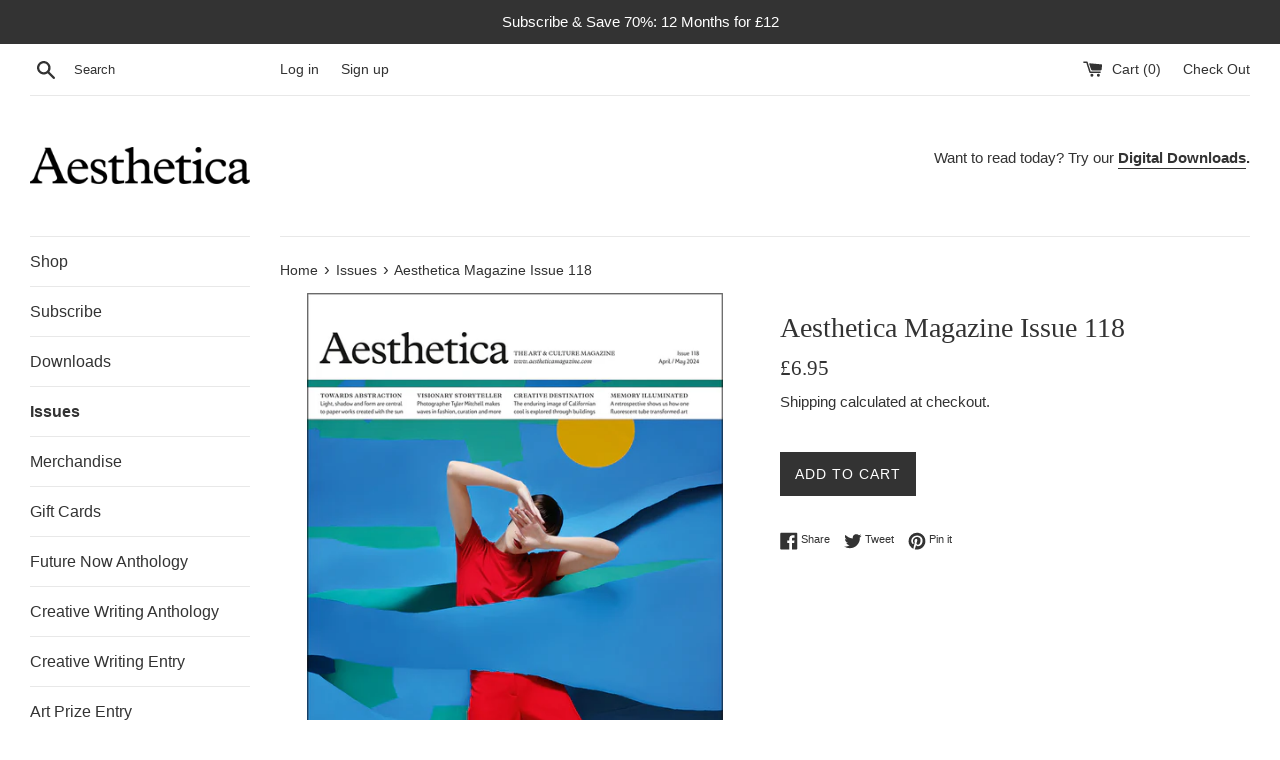

--- FILE ---
content_type: text/html; charset=utf-8
request_url: https://shop.aestheticamagazine.com/collections/aesthetica-issues/products/aesthetica-magazine-issue-118
body_size: 46834
content:
<!doctype html>
<!--[if IE 9]> <html class="ie9 supports-no-js" lang="en"> <![endif]-->
<!--[if (gt IE 9)|!(IE)]><!--> <html class="supports-no-js" lang="en"> <!--<![endif]-->
<head>
  <meta charset="utf-8">
  <meta http-equiv="X-UA-Compatible" content="IE=edge,chrome=1">
  <meta name="viewport" content="width=device-width,initial-scale=1">
  <meta name="theme-color" content="">
  <link rel="canonical" href="https://shop.aestheticamagazine.com/products/aesthetica-magazine-issue-118">

  
    <link rel="shortcut icon" href="//shop.aestheticamagazine.com/cdn/shop/files/64_32x32.png?v=1613169609" type="image/png" />
  

  <title>
  Aesthetica Magazine Issue 118
  </title>

  
    <meta name="description" content="April / May 2024 Abstraction There’s a famous Tennessee Williams quote: “Life is all memory, except for the one present moment that goes by so quickly you hardly catch it going.” I&#39;ve had that written down on a piece of paper, and I have been carrying it around for years. It resonates with me. We must unplug, disconnec">
  

  <!-- /snippets/social-meta-tags.liquid -->




<meta property="og:site_name" content="Aesthetica">
<meta property="og:url" content="https://shop.aestheticamagazine.com/products/aesthetica-magazine-issue-118">
<meta property="og:title" content="Aesthetica Magazine Issue 118">
<meta property="og:type" content="product">
<meta property="og:description" content="April / May 2024 Abstraction There’s a famous Tennessee Williams quote: “Life is all memory, except for the one present moment that goes by so quickly you hardly catch it going.” I&#39;ve had that written down on a piece of paper, and I have been carrying it around for years. It resonates with me. We must unplug, disconnec">

  <meta property="og:price:amount" content="6.95">
  <meta property="og:price:currency" content="GBP">

<meta property="og:image" content="http://shop.aestheticamagazine.com/cdn/shop/files/Cover-118_940px_1200x1200.jpg?v=1711623481">
<meta property="og:image:secure_url" content="https://shop.aestheticamagazine.com/cdn/shop/files/Cover-118_940px_1200x1200.jpg?v=1711623481">


  <meta name="twitter:site" content="@aestheticamag">

<meta name="twitter:card" content="summary_large_image">
<meta name="twitter:title" content="Aesthetica Magazine Issue 118">
<meta name="twitter:description" content="April / May 2024 Abstraction There’s a famous Tennessee Williams quote: “Life is all memory, except for the one present moment that goes by so quickly you hardly catch it going.” I&#39;ve had that written down on a piece of paper, and I have been carrying it around for years. It resonates with me. We must unplug, disconnec">


  <script>
    document.documentElement.className = document.documentElement.className.replace('supports-no-js', 'supports-js');

    var theme = {
      mapStrings: {
        addressError: "Error looking up that address",
        addressNoResults: "No results for that address",
        addressQueryLimit: "You have exceeded the Google API usage limit. Consider upgrading to a \u003ca href=\"https:\/\/developers.google.com\/maps\/premium\/usage-limits\"\u003ePremium Plan\u003c\/a\u003e.",
        authError: "There was a problem authenticating your Google Maps account."
      }
    }
  </script>

  <link href="//shop.aestheticamagazine.com/cdn/shop/t/4/assets/theme.scss.css?v=93393071149457539631759252126" rel="stylesheet" type="text/css" media="all" />

  <script>window.performance && window.performance.mark && window.performance.mark('shopify.content_for_header.start');</script><meta name="google-site-verification" content="MgsHVw6dmqzs3fMHZ0K4QpcL0_w9-LTLLi4iFGCBj7k">
<meta name="facebook-domain-verification" content="rbunryhhdlwaick6ba1tix7orpuara">
<meta id="shopify-digital-wallet" name="shopify-digital-wallet" content="/17036921/digital_wallets/dialog">
<meta name="shopify-checkout-api-token" content="9ff3507eeebd6228bfb96babd3458aee">
<meta id="in-context-paypal-metadata" data-shop-id="17036921" data-venmo-supported="false" data-environment="production" data-locale="en_US" data-paypal-v4="true" data-currency="GBP">
<link rel="alternate" type="application/json+oembed" href="https://shop.aestheticamagazine.com/products/aesthetica-magazine-issue-118.oembed">
<script async="async" src="/checkouts/internal/preloads.js?locale=en-GB"></script>
<link rel="preconnect" href="https://shop.app" crossorigin="anonymous">
<script async="async" src="https://shop.app/checkouts/internal/preloads.js?locale=en-GB&shop_id=17036921" crossorigin="anonymous"></script>
<script id="apple-pay-shop-capabilities" type="application/json">{"shopId":17036921,"countryCode":"GB","currencyCode":"GBP","merchantCapabilities":["supports3DS"],"merchantId":"gid:\/\/shopify\/Shop\/17036921","merchantName":"Aesthetica","requiredBillingContactFields":["postalAddress","email","phone"],"requiredShippingContactFields":["postalAddress","email","phone"],"shippingType":"shipping","supportedNetworks":["visa","maestro","masterCard","amex","discover","elo"],"total":{"type":"pending","label":"Aesthetica","amount":"1.00"},"shopifyPaymentsEnabled":true,"supportsSubscriptions":true}</script>
<script id="shopify-features" type="application/json">{"accessToken":"9ff3507eeebd6228bfb96babd3458aee","betas":["rich-media-storefront-analytics"],"domain":"shop.aestheticamagazine.com","predictiveSearch":true,"shopId":17036921,"locale":"en"}</script>
<script>var Shopify = Shopify || {};
Shopify.shop = "aesthetica-magazine.myshopify.com";
Shopify.locale = "en";
Shopify.currency = {"active":"GBP","rate":"1.0"};
Shopify.country = "GB";
Shopify.theme = {"name":"Simple","id":32290603101,"schema_name":"Simple","schema_version":"7.3.1","theme_store_id":578,"role":"main"};
Shopify.theme.handle = "null";
Shopify.theme.style = {"id":null,"handle":null};
Shopify.cdnHost = "shop.aestheticamagazine.com/cdn";
Shopify.routes = Shopify.routes || {};
Shopify.routes.root = "/";</script>
<script type="module">!function(o){(o.Shopify=o.Shopify||{}).modules=!0}(window);</script>
<script>!function(o){function n(){var o=[];function n(){o.push(Array.prototype.slice.apply(arguments))}return n.q=o,n}var t=o.Shopify=o.Shopify||{};t.loadFeatures=n(),t.autoloadFeatures=n()}(window);</script>
<script>
  window.ShopifyPay = window.ShopifyPay || {};
  window.ShopifyPay.apiHost = "shop.app\/pay";
  window.ShopifyPay.redirectState = null;
</script>
<script id="shop-js-analytics" type="application/json">{"pageType":"product"}</script>
<script defer="defer" async type="module" src="//shop.aestheticamagazine.com/cdn/shopifycloud/shop-js/modules/v2/client.init-shop-cart-sync_IZsNAliE.en.esm.js"></script>
<script defer="defer" async type="module" src="//shop.aestheticamagazine.com/cdn/shopifycloud/shop-js/modules/v2/chunk.common_0OUaOowp.esm.js"></script>
<script type="module">
  await import("//shop.aestheticamagazine.com/cdn/shopifycloud/shop-js/modules/v2/client.init-shop-cart-sync_IZsNAliE.en.esm.js");
await import("//shop.aestheticamagazine.com/cdn/shopifycloud/shop-js/modules/v2/chunk.common_0OUaOowp.esm.js");

  window.Shopify.SignInWithShop?.initShopCartSync?.({"fedCMEnabled":true,"windoidEnabled":true});

</script>
<script>
  window.Shopify = window.Shopify || {};
  if (!window.Shopify.featureAssets) window.Shopify.featureAssets = {};
  window.Shopify.featureAssets['shop-js'] = {"shop-cart-sync":["modules/v2/client.shop-cart-sync_DLOhI_0X.en.esm.js","modules/v2/chunk.common_0OUaOowp.esm.js"],"init-fed-cm":["modules/v2/client.init-fed-cm_C6YtU0w6.en.esm.js","modules/v2/chunk.common_0OUaOowp.esm.js"],"shop-button":["modules/v2/client.shop-button_BCMx7GTG.en.esm.js","modules/v2/chunk.common_0OUaOowp.esm.js"],"shop-cash-offers":["modules/v2/client.shop-cash-offers_BT26qb5j.en.esm.js","modules/v2/chunk.common_0OUaOowp.esm.js","modules/v2/chunk.modal_CGo_dVj3.esm.js"],"init-windoid":["modules/v2/client.init-windoid_B9PkRMql.en.esm.js","modules/v2/chunk.common_0OUaOowp.esm.js"],"init-shop-email-lookup-coordinator":["modules/v2/client.init-shop-email-lookup-coordinator_DZkqjsbU.en.esm.js","modules/v2/chunk.common_0OUaOowp.esm.js"],"shop-toast-manager":["modules/v2/client.shop-toast-manager_Di2EnuM7.en.esm.js","modules/v2/chunk.common_0OUaOowp.esm.js"],"shop-login-button":["modules/v2/client.shop-login-button_BtqW_SIO.en.esm.js","modules/v2/chunk.common_0OUaOowp.esm.js","modules/v2/chunk.modal_CGo_dVj3.esm.js"],"avatar":["modules/v2/client.avatar_BTnouDA3.en.esm.js"],"pay-button":["modules/v2/client.pay-button_CWa-C9R1.en.esm.js","modules/v2/chunk.common_0OUaOowp.esm.js"],"init-shop-cart-sync":["modules/v2/client.init-shop-cart-sync_IZsNAliE.en.esm.js","modules/v2/chunk.common_0OUaOowp.esm.js"],"init-customer-accounts":["modules/v2/client.init-customer-accounts_DenGwJTU.en.esm.js","modules/v2/client.shop-login-button_BtqW_SIO.en.esm.js","modules/v2/chunk.common_0OUaOowp.esm.js","modules/v2/chunk.modal_CGo_dVj3.esm.js"],"init-shop-for-new-customer-accounts":["modules/v2/client.init-shop-for-new-customer-accounts_JdHXxpS9.en.esm.js","modules/v2/client.shop-login-button_BtqW_SIO.en.esm.js","modules/v2/chunk.common_0OUaOowp.esm.js","modules/v2/chunk.modal_CGo_dVj3.esm.js"],"init-customer-accounts-sign-up":["modules/v2/client.init-customer-accounts-sign-up_D6__K_p8.en.esm.js","modules/v2/client.shop-login-button_BtqW_SIO.en.esm.js","modules/v2/chunk.common_0OUaOowp.esm.js","modules/v2/chunk.modal_CGo_dVj3.esm.js"],"checkout-modal":["modules/v2/client.checkout-modal_C_ZQDY6s.en.esm.js","modules/v2/chunk.common_0OUaOowp.esm.js","modules/v2/chunk.modal_CGo_dVj3.esm.js"],"shop-follow-button":["modules/v2/client.shop-follow-button_XetIsj8l.en.esm.js","modules/v2/chunk.common_0OUaOowp.esm.js","modules/v2/chunk.modal_CGo_dVj3.esm.js"],"lead-capture":["modules/v2/client.lead-capture_DvA72MRN.en.esm.js","modules/v2/chunk.common_0OUaOowp.esm.js","modules/v2/chunk.modal_CGo_dVj3.esm.js"],"shop-login":["modules/v2/client.shop-login_ClXNxyh6.en.esm.js","modules/v2/chunk.common_0OUaOowp.esm.js","modules/v2/chunk.modal_CGo_dVj3.esm.js"],"payment-terms":["modules/v2/client.payment-terms_CNlwjfZz.en.esm.js","modules/v2/chunk.common_0OUaOowp.esm.js","modules/v2/chunk.modal_CGo_dVj3.esm.js"]};
</script>
<script id="__st">var __st={"a":17036921,"offset":0,"reqid":"13af29b3-227d-430b-8d72-8db6670aeaa1-1768432632","pageurl":"shop.aestheticamagazine.com\/collections\/aesthetica-issues\/products\/aesthetica-magazine-issue-118","u":"61c8cb99d5d2","p":"product","rtyp":"product","rid":7339494867037};</script>
<script>window.ShopifyPaypalV4VisibilityTracking = true;</script>
<script id="captcha-bootstrap">!function(){'use strict';const t='contact',e='account',n='new_comment',o=[[t,t],['blogs',n],['comments',n],[t,'customer']],c=[[e,'customer_login'],[e,'guest_login'],[e,'recover_customer_password'],[e,'create_customer']],r=t=>t.map((([t,e])=>`form[action*='/${t}']:not([data-nocaptcha='true']) input[name='form_type'][value='${e}']`)).join(','),a=t=>()=>t?[...document.querySelectorAll(t)].map((t=>t.form)):[];function s(){const t=[...o],e=r(t);return a(e)}const i='password',u='form_key',d=['recaptcha-v3-token','g-recaptcha-response','h-captcha-response',i],f=()=>{try{return window.sessionStorage}catch{return}},m='__shopify_v',_=t=>t.elements[u];function p(t,e,n=!1){try{const o=window.sessionStorage,c=JSON.parse(o.getItem(e)),{data:r}=function(t){const{data:e,action:n}=t;return t[m]||n?{data:e,action:n}:{data:t,action:n}}(c);for(const[e,n]of Object.entries(r))t.elements[e]&&(t.elements[e].value=n);n&&o.removeItem(e)}catch(o){console.error('form repopulation failed',{error:o})}}const l='form_type',E='cptcha';function T(t){t.dataset[E]=!0}const w=window,h=w.document,L='Shopify',v='ce_forms',y='captcha';let A=!1;((t,e)=>{const n=(g='f06e6c50-85a8-45c8-87d0-21a2b65856fe',I='https://cdn.shopify.com/shopifycloud/storefront-forms-hcaptcha/ce_storefront_forms_captcha_hcaptcha.v1.5.2.iife.js',D={infoText:'Protected by hCaptcha',privacyText:'Privacy',termsText:'Terms'},(t,e,n)=>{const o=w[L][v],c=o.bindForm;if(c)return c(t,g,e,D).then(n);var r;o.q.push([[t,g,e,D],n]),r=I,A||(h.body.append(Object.assign(h.createElement('script'),{id:'captcha-provider',async:!0,src:r})),A=!0)});var g,I,D;w[L]=w[L]||{},w[L][v]=w[L][v]||{},w[L][v].q=[],w[L][y]=w[L][y]||{},w[L][y].protect=function(t,e){n(t,void 0,e),T(t)},Object.freeze(w[L][y]),function(t,e,n,w,h,L){const[v,y,A,g]=function(t,e,n){const i=e?o:[],u=t?c:[],d=[...i,...u],f=r(d),m=r(i),_=r(d.filter((([t,e])=>n.includes(e))));return[a(f),a(m),a(_),s()]}(w,h,L),I=t=>{const e=t.target;return e instanceof HTMLFormElement?e:e&&e.form},D=t=>v().includes(t);t.addEventListener('submit',(t=>{const e=I(t);if(!e)return;const n=D(e)&&!e.dataset.hcaptchaBound&&!e.dataset.recaptchaBound,o=_(e),c=g().includes(e)&&(!o||!o.value);(n||c)&&t.preventDefault(),c&&!n&&(function(t){try{if(!f())return;!function(t){const e=f();if(!e)return;const n=_(t);if(!n)return;const o=n.value;o&&e.removeItem(o)}(t);const e=Array.from(Array(32),(()=>Math.random().toString(36)[2])).join('');!function(t,e){_(t)||t.append(Object.assign(document.createElement('input'),{type:'hidden',name:u})),t.elements[u].value=e}(t,e),function(t,e){const n=f();if(!n)return;const o=[...t.querySelectorAll(`input[type='${i}']`)].map((({name:t})=>t)),c=[...d,...o],r={};for(const[a,s]of new FormData(t).entries())c.includes(a)||(r[a]=s);n.setItem(e,JSON.stringify({[m]:1,action:t.action,data:r}))}(t,e)}catch(e){console.error('failed to persist form',e)}}(e),e.submit())}));const S=(t,e)=>{t&&!t.dataset[E]&&(n(t,e.some((e=>e===t))),T(t))};for(const o of['focusin','change'])t.addEventListener(o,(t=>{const e=I(t);D(e)&&S(e,y())}));const B=e.get('form_key'),M=e.get(l),P=B&&M;t.addEventListener('DOMContentLoaded',(()=>{const t=y();if(P)for(const e of t)e.elements[l].value===M&&p(e,B);[...new Set([...A(),...v().filter((t=>'true'===t.dataset.shopifyCaptcha))])].forEach((e=>S(e,t)))}))}(h,new URLSearchParams(w.location.search),n,t,e,['guest_login'])})(!0,!0)}();</script>
<script integrity="sha256-4kQ18oKyAcykRKYeNunJcIwy7WH5gtpwJnB7kiuLZ1E=" data-source-attribution="shopify.loadfeatures" defer="defer" src="//shop.aestheticamagazine.com/cdn/shopifycloud/storefront/assets/storefront/load_feature-a0a9edcb.js" crossorigin="anonymous"></script>
<script crossorigin="anonymous" defer="defer" src="//shop.aestheticamagazine.com/cdn/shopifycloud/storefront/assets/shopify_pay/storefront-65b4c6d7.js?v=20250812"></script>
<script data-source-attribution="shopify.dynamic_checkout.dynamic.init">var Shopify=Shopify||{};Shopify.PaymentButton=Shopify.PaymentButton||{isStorefrontPortableWallets:!0,init:function(){window.Shopify.PaymentButton.init=function(){};var t=document.createElement("script");t.src="https://shop.aestheticamagazine.com/cdn/shopifycloud/portable-wallets/latest/portable-wallets.en.js",t.type="module",document.head.appendChild(t)}};
</script>
<script data-source-attribution="shopify.dynamic_checkout.buyer_consent">
  function portableWalletsHideBuyerConsent(e){var t=document.getElementById("shopify-buyer-consent"),n=document.getElementById("shopify-subscription-policy-button");t&&n&&(t.classList.add("hidden"),t.setAttribute("aria-hidden","true"),n.removeEventListener("click",e))}function portableWalletsShowBuyerConsent(e){var t=document.getElementById("shopify-buyer-consent"),n=document.getElementById("shopify-subscription-policy-button");t&&n&&(t.classList.remove("hidden"),t.removeAttribute("aria-hidden"),n.addEventListener("click",e))}window.Shopify?.PaymentButton&&(window.Shopify.PaymentButton.hideBuyerConsent=portableWalletsHideBuyerConsent,window.Shopify.PaymentButton.showBuyerConsent=portableWalletsShowBuyerConsent);
</script>
<script data-source-attribution="shopify.dynamic_checkout.cart.bootstrap">document.addEventListener("DOMContentLoaded",(function(){function t(){return document.querySelector("shopify-accelerated-checkout-cart, shopify-accelerated-checkout")}if(t())Shopify.PaymentButton.init();else{new MutationObserver((function(e,n){t()&&(Shopify.PaymentButton.init(),n.disconnect())})).observe(document.body,{childList:!0,subtree:!0})}}));
</script>
<link id="shopify-accelerated-checkout-styles" rel="stylesheet" media="screen" href="https://shop.aestheticamagazine.com/cdn/shopifycloud/portable-wallets/latest/accelerated-checkout-backwards-compat.css" crossorigin="anonymous">
<style id="shopify-accelerated-checkout-cart">
        #shopify-buyer-consent {
  margin-top: 1em;
  display: inline-block;
  width: 100%;
}

#shopify-buyer-consent.hidden {
  display: none;
}

#shopify-subscription-policy-button {
  background: none;
  border: none;
  padding: 0;
  text-decoration: underline;
  font-size: inherit;
  cursor: pointer;
}

#shopify-subscription-policy-button::before {
  box-shadow: none;
}

      </style>

<script>window.performance && window.performance.mark && window.performance.mark('shopify.content_for_header.end');</script>

  <script src="//shop.aestheticamagazine.com/cdn/shop/t/4/assets/jquery-1.11.0.min.js?v=32460426840832490021534868672" type="text/javascript"></script>
  <script src="//shop.aestheticamagazine.com/cdn/shop/t/4/assets/modernizr.min.js?v=44044439420609591321534868672" type="text/javascript"></script>

  <!--[if (gt IE 9)|!(IE)]><!--><script src="//shop.aestheticamagazine.com/cdn/shop/t/4/assets/lazysizes.min.js?v=71745035489482760341534868672" async="async"></script><!--<![endif]-->
  <!--[if lte IE 9]><script src="//shop.aestheticamagazine.com/cdn/shop/t/4/assets/lazysizes.min.js?v=71745035489482760341534868672"></script><![endif]-->

  

<style>
    .iti {
        position: relative;
        display: inline-block;
    }
    .iti * {
        box-sizing: border-box;
        -moz-box-sizing: border-box;
    }
    .iti__hide {
        display: none;
    }
    .iti__v-hide {
        visibility: hidden;
    }
    .iti input,
    .iti input[type="tel"],
    .iti input[type="text"] {
        position: relative;
        z-index: 0;
        margin-top: 0 !important;
        margin-bottom: 0 !important;
        padding-right: 36px;
        margin-right: 0;
    }
    .iti__flag-container {
        position: absolute;
        top: 0;
        bottom: 0;
        right: 0;
        padding: 1px;
    }
    .iti__selected-flag {
        z-index: 1;
        position: relative;
        display: flex;
        align-items: center;
        height: 100%;
        padding: 0 6px 0 8px;
    }
    .iti__arrow {
        margin-left: 6px;
        width: 0;
        height: 0;
        border-left: 3px solid transparent;
        border-right: 3px solid transparent;
        border-top: 4px solid #555;
    }
    .iti__arrow--up {
        border-top: none;
        border-bottom: 4px solid #555;
    }
    .iti__country-list {
        position: absolute;
        z-index: 2;
        list-style: none;
        text-align: left;
        padding: 0;
        margin: 0 0 0 -1px;
        box-shadow: 1px 1px 4px rgba(0, 0, 0, 0.2);
        background-color: #fff;
        border: 1px solid #ccc;
        white-space: nowrap;
        max-height: 200px;
        overflow-y: scroll;
        -webkit-overflow-scrolling: touch;
    }
    .iti__country-list--dropup {
        bottom: 100%;
        margin-bottom: -1px;
    }
    @media (max-width: 500px) {
        .iti__country-list {
            white-space: normal;
        }
    }
    .iti__flag-box {
        display: inline-block;
        width: 20px;
    }
    .iti__divider {
        padding-bottom: 5px;
        margin-bottom: 5px;
        border-bottom: 1px solid #ccc;
    }
    .iti__country {
        padding: 5px 10px;
        outline: 0;
    }
    .iti__dial-code {
        color: #999;
    }
    .iti__country.iti__highlight {
        background-color: rgba(0, 0, 0, 0.05);
    }
    .iti__country-name,
    .iti__dial-code,
    .iti__flag-box {
        vertical-align: middle;
    }
    .iti__country-name,
    .iti__flag-box {
        margin-right: 6px;
    }
    .iti--allow-dropdown input,
    .iti--allow-dropdown input[type="tel"],
    .iti--allow-dropdown input[type="text"],
    .iti--separate-dial-code input,
    .iti--separate-dial-code input[type="tel"],
    .iti--separate-dial-code input[type="text"] {
        padding-right: 6px;
        padding-left: 52px;
        margin-left: 0;
    }
    .iti--allow-dropdown .iti__flag-container,
    .iti--separate-dial-code .iti__flag-container {
        right: auto;
        left: 0;
    }
    .iti--allow-dropdown .iti__flag-container:hover {
        cursor: pointer;
    }
    .iti--allow-dropdown .iti__flag-container:hover .iti__selected-flag {
        background-color: rgba(0, 0, 0, 0.05);
    }
    .iti--allow-dropdown input[disabled] + .iti__flag-container:hover,
    .iti--allow-dropdown input[readonly] + .iti__flag-container:hover {
        cursor: default;
    }
    .iti--allow-dropdown input[disabled] + .iti__flag-container:hover .iti__selected-flag,
    .iti--allow-dropdown input[readonly] + .iti__flag-container:hover .iti__selected-flag {
        background-color: transparent;
    }
    .iti--separate-dial-code .iti__selected-flag {
        background-color: rgba(0, 0, 0, 0.05);
    }
    .iti--separate-dial-code .iti__selected-dial-code {
        margin-left: 6px;
    }
    .iti--container {
        position: absolute;
        top: -1000px;
        left: -1000px;
        z-index: 1060;
        padding: 1px;
    }
    .iti--container:hover {
        cursor: pointer;
    }
    .iti-mobile .iti--container {
        top: 30px;
        bottom: 30px;
        left: 30px;
        right: 30px;
        position: fixed;
    }
    .iti-mobile .iti__country-list {
        max-height: 100%;
        width: 100%;
    }
    .iti-mobile .iti__country {
        padding: 10px 10px;
        line-height: 1.5em;
    }
    .iti__flag {
        width: 20px;
    }
    .iti__flag.iti__be {
        width: 18px;
    }
    .iti__flag.iti__ch {
        width: 15px;
    }
    .iti__flag.iti__mc {
        width: 19px;
    }
    .iti__flag.iti__ne {
        width: 18px;
    }
    .iti__flag.iti__np {
        width: 13px;
    }
    .iti__flag.iti__va {
        width: 15px;
    }
    @media (-webkit-min-device-pixel-ratio: 2), (min-resolution: 192dpi) {
        .iti__flag {
            background-size: 5652px 15px;
        }
    }
    .iti__flag.iti__ac {
        height: 10px;
        background-position: 0 0;
    }
    .iti__flag.iti__ad {
        height: 14px;
        background-position: -22px 0;
    }
    .iti__flag.iti__ae {
        height: 10px;
        background-position: -44px 0;
    }
    .iti__flag.iti__af {
        height: 14px;
        background-position: -66px 0;
    }
    .iti__flag.iti__ag {
        height: 14px;
        background-position: -88px 0;
    }
    .iti__flag.iti__ai {
        height: 10px;
        background-position: -110px 0;
    }
    .iti__flag.iti__al {
        height: 15px;
        background-position: -132px 0;
    }
    .iti__flag.iti__am {
        height: 10px;
        background-position: -154px 0;
    }
    .iti__flag.iti__ao {
        height: 14px;
        background-position: -176px 0;
    }
    .iti__flag.iti__aq {
        height: 14px;
        background-position: -198px 0;
    }
    .iti__flag.iti__ar {
        height: 13px;
        background-position: -220px 0;
    }
    .iti__flag.iti__as {
        height: 10px;
        background-position: -242px 0;
    }
    .iti__flag.iti__at {
        height: 14px;
        background-position: -264px 0;
    }
    .iti__flag.iti__au {
        height: 10px;
        background-position: -286px 0;
    }
    .iti__flag.iti__aw {
        height: 14px;
        background-position: -308px 0;
    }
    .iti__flag.iti__ax {
        height: 13px;
        background-position: -330px 0;
    }
    .iti__flag.iti__az {
        height: 10px;
        background-position: -352px 0;
    }
    .iti__flag.iti__ba {
        height: 10px;
        background-position: -374px 0;
    }
    .iti__flag.iti__bb {
        height: 14px;
        background-position: -396px 0;
    }
    .iti__flag.iti__bd {
        height: 12px;
        background-position: -418px 0;
    }
    .iti__flag.iti__be {
        height: 15px;
        background-position: -440px 0;
    }
    .iti__flag.iti__bf {
        height: 14px;
        background-position: -460px 0;
    }
    .iti__flag.iti__bg {
        height: 12px;
        background-position: -482px 0;
    }
    .iti__flag.iti__bh {
        height: 12px;
        background-position: -504px 0;
    }
    .iti__flag.iti__bi {
        height: 12px;
        background-position: -526px 0;
    }
    .iti__flag.iti__bj {
        height: 14px;
        background-position: -548px 0;
    }
    .iti__flag.iti__bl {
        height: 14px;
        background-position: -570px 0;
    }
    .iti__flag.iti__bm {
        height: 10px;
        background-position: -592px 0;
    }
    .iti__flag.iti__bn {
        height: 10px;
        background-position: -614px 0;
    }
    .iti__flag.iti__bo {
        height: 14px;
        background-position: -636px 0;
    }
    .iti__flag.iti__bq {
        height: 14px;
        background-position: -658px 0;
    }
    .iti__flag.iti__br {
        height: 14px;
        background-position: -680px 0;
    }
    .iti__flag.iti__bs {
        height: 10px;
        background-position: -702px 0;
    }
    .iti__flag.iti__bt {
        height: 14px;
        background-position: -724px 0;
    }
    .iti__flag.iti__bv {
        height: 15px;
        background-position: -746px 0;
    }
    .iti__flag.iti__bw {
        height: 14px;
        background-position: -768px 0;
    }
    .iti__flag.iti__by {
        height: 10px;
        background-position: -790px 0;
    }
    .iti__flag.iti__bz {
        height: 14px;
        background-position: -812px 0;
    }
    .iti__flag.iti__ca {
        height: 10px;
        background-position: -834px 0;
    }
    .iti__flag.iti__cc {
        height: 10px;
        background-position: -856px 0;
    }
    .iti__flag.iti__cd {
        height: 15px;
        background-position: -878px 0;
    }
    .iti__flag.iti__cf {
        height: 14px;
        background-position: -900px 0;
    }
    .iti__flag.iti__cg {
        height: 14px;
        background-position: -922px 0;
    }
    .iti__flag.iti__ch {
        height: 15px;
        background-position: -944px 0;
    }
    .iti__flag.iti__ci {
        height: 14px;
        background-position: -961px 0;
    }
    .iti__flag.iti__ck {
        height: 10px;
        background-position: -983px 0;
    }
    .iti__flag.iti__cl {
        height: 14px;
        background-position: -1005px 0;
    }
    .iti__flag.iti__cm {
        height: 14px;
        background-position: -1027px 0;
    }
    .iti__flag.iti__cn {
        height: 14px;
        background-position: -1049px 0;
    }
    .iti__flag.iti__co {
        height: 14px;
        background-position: -1071px 0;
    }
    .iti__flag.iti__cp {
        height: 14px;
        background-position: -1093px 0;
    }
    .iti__flag.iti__cr {
        height: 12px;
        background-position: -1115px 0;
    }
    .iti__flag.iti__cu {
        height: 10px;
        background-position: -1137px 0;
    }
    .iti__flag.iti__cv {
        height: 12px;
        background-position: -1159px 0;
    }
    .iti__flag.iti__cw {
        height: 14px;
        background-position: -1181px 0;
    }
    .iti__flag.iti__cx {
        height: 10px;
        background-position: -1203px 0;
    }
    .iti__flag.iti__cy {
        height: 14px;
        background-position: -1225px 0;
    }
    .iti__flag.iti__cz {
        height: 14px;
        background-position: -1247px 0;
    }
    .iti__flag.iti__de {
        height: 12px;
        background-position: -1269px 0;
    }
    .iti__flag.iti__dg {
        height: 10px;
        background-position: -1291px 0;
    }
    .iti__flag.iti__dj {
        height: 14px;
        background-position: -1313px 0;
    }
    .iti__flag.iti__dk {
        height: 15px;
        background-position: -1335px 0;
    }
    .iti__flag.iti__dm {
        height: 10px;
        background-position: -1357px 0;
    }
    .iti__flag.iti__do {
        height: 14px;
        background-position: -1379px 0;
    }
    .iti__flag.iti__dz {
        height: 14px;
        background-position: -1401px 0;
    }
    .iti__flag.iti__ea {
        height: 14px;
        background-position: -1423px 0;
    }
    .iti__flag.iti__ec {
        height: 14px;
        background-position: -1445px 0;
    }
    .iti__flag.iti__ee {
        height: 13px;
        background-position: -1467px 0;
    }
    .iti__flag.iti__eg {
        height: 14px;
        background-position: -1489px 0;
    }
    .iti__flag.iti__eh {
        height: 10px;
        background-position: -1511px 0;
    }
    .iti__flag.iti__er {
        height: 10px;
        background-position: -1533px 0;
    }
    .iti__flag.iti__es {
        height: 14px;
        background-position: -1555px 0;
    }
    .iti__flag.iti__et {
        height: 10px;
        background-position: -1577px 0;
    }
    .iti__flag.iti__eu {
        height: 14px;
        background-position: -1599px 0;
    }
    .iti__flag.iti__fi {
        height: 12px;
        background-position: -1621px 0;
    }
    .iti__flag.iti__fj {
        height: 10px;
        background-position: -1643px 0;
    }
    .iti__flag.iti__fk {
        height: 10px;
        background-position: -1665px 0;
    }
    .iti__flag.iti__fm {
        height: 11px;
        background-position: -1687px 0;
    }
    .iti__flag.iti__fo {
        height: 15px;
        background-position: -1709px 0;
    }
    .iti__flag.iti__fr {
        height: 14px;
        background-position: -1731px 0;
    }
    .iti__flag.iti__ga {
        height: 15px;
        background-position: -1753px 0;
    }
    .iti__flag.iti__gb {
        height: 10px;
        background-position: -1775px 0;
    }
    .iti__flag.iti__gd {
        height: 12px;
        background-position: -1797px 0;
    }
    .iti__flag.iti__ge {
        height: 14px;
        background-position: -1819px 0;
    }
    .iti__flag.iti__gf {
        height: 14px;
        background-position: -1841px 0;
    }
    .iti__flag.iti__gg {
        height: 14px;
        background-position: -1863px 0;
    }
    .iti__flag.iti__gh {
        height: 14px;
        background-position: -1885px 0;
    }
    .iti__flag.iti__gi {
        height: 10px;
        background-position: -1907px 0;
    }
    .iti__flag.iti__gl {
        height: 14px;
        background-position: -1929px 0;
    }
    .iti__flag.iti__gm {
        height: 14px;
        background-position: -1951px 0;
    }
    .iti__flag.iti__gn {
        height: 14px;
        background-position: -1973px 0;
    }
    .iti__flag.iti__gp {
        height: 14px;
        background-position: -1995px 0;
    }
    .iti__flag.iti__gq {
        height: 14px;
        background-position: -2017px 0;
    }
    .iti__flag.iti__gr {
        height: 14px;
        background-position: -2039px 0;
    }
    .iti__flag.iti__gs {
        height: 10px;
        background-position: -2061px 0;
    }
    .iti__flag.iti__gt {
        height: 13px;
        background-position: -2083px 0;
    }
    .iti__flag.iti__gu {
        height: 11px;
        background-position: -2105px 0;
    }
    .iti__flag.iti__gw {
        height: 10px;
        background-position: -2127px 0;
    }
    .iti__flag.iti__gy {
        height: 12px;
        background-position: -2149px 0;
    }
    .iti__flag.iti__hk {
        height: 14px;
        background-position: -2171px 0;
    }
    .iti__flag.iti__hm {
        height: 10px;
        background-position: -2193px 0;
    }
    .iti__flag.iti__hn {
        height: 10px;
        background-position: -2215px 0;
    }
    .iti__flag.iti__hr {
        height: 10px;
        background-position: -2237px 0;
    }
    .iti__flag.iti__ht {
        height: 12px;
        background-position: -2259px 0;
    }
    .iti__flag.iti__hu {
        height: 10px;
        background-position: -2281px 0;
    }
    .iti__flag.iti__ic {
        height: 14px;
        background-position: -2303px 0;
    }
    .iti__flag.iti__id {
        height: 14px;
        background-position: -2325px 0;
    }
    .iti__flag.iti__ie {
        height: 10px;
        background-position: -2347px 0;
    }
    .iti__flag.iti__il {
        height: 15px;
        background-position: -2369px 0;
    }
    .iti__flag.iti__im {
        height: 10px;
        background-position: -2391px 0;
    }
    .iti__flag.iti__in {
        height: 14px;
        background-position: -2413px 0;
    }
    .iti__flag.iti__io {
        height: 10px;
        background-position: -2435px 0;
    }
    .iti__flag.iti__iq {
        height: 14px;
        background-position: -2457px 0;
    }
    .iti__flag.iti__ir {
        height: 12px;
        background-position: -2479px 0;
    }
    .iti__flag.iti__is {
        height: 15px;
        background-position: -2501px 0;
    }
    .iti__flag.iti__it {
        height: 14px;
        background-position: -2523px 0;
    }
    .iti__flag.iti__je {
        height: 12px;
        background-position: -2545px 0;
    }
    .iti__flag.iti__jm {
        height: 10px;
        background-position: -2567px 0;
    }
    .iti__flag.iti__jo {
        height: 10px;
        background-position: -2589px 0;
    }
    .iti__flag.iti__jp {
        height: 14px;
        background-position: -2611px 0;
    }
    .iti__flag.iti__ke {
        height: 14px;
        background-position: -2633px 0;
    }
    .iti__flag.iti__kg {
        height: 12px;
        background-position: -2655px 0;
    }
    .iti__flag.iti__kh {
        height: 13px;
        background-position: -2677px 0;
    }
    .iti__flag.iti__ki {
        height: 10px;
        background-position: -2699px 0;
    }
    .iti__flag.iti__km {
        height: 12px;
        background-position: -2721px 0;
    }
    .iti__flag.iti__kn {
        height: 14px;
        background-position: -2743px 0;
    }
    .iti__flag.iti__kp {
        height: 10px;
        background-position: -2765px 0;
    }
    .iti__flag.iti__kr {
        height: 14px;
        background-position: -2787px 0;
    }
    .iti__flag.iti__kw {
        height: 10px;
        background-position: -2809px 0;
    }
    .iti__flag.iti__ky {
        height: 10px;
        background-position: -2831px 0;
    }
    .iti__flag.iti__kz {
        height: 10px;
        background-position: -2853px 0;
    }
    .iti__flag.iti__la {
        height: 14px;
        background-position: -2875px 0;
    }
    .iti__flag.iti__lb {
        height: 14px;
        background-position: -2897px 0;
    }
    .iti__flag.iti__lc {
        height: 10px;
        background-position: -2919px 0;
    }
    .iti__flag.iti__li {
        height: 12px;
        background-position: -2941px 0;
    }
    .iti__flag.iti__lk {
        height: 10px;
        background-position: -2963px 0;
    }
    .iti__flag.iti__lr {
        height: 11px;
        background-position: -2985px 0;
    }
    .iti__flag.iti__ls {
        height: 14px;
        background-position: -3007px 0;
    }
    .iti__flag.iti__lt {
        height: 12px;
        background-position: -3029px 0;
    }
    .iti__flag.iti__lu {
        height: 12px;
        background-position: -3051px 0;
    }
    .iti__flag.iti__lv {
        height: 10px;
        background-position: -3073px 0;
    }
    .iti__flag.iti__ly {
        height: 10px;
        background-position: -3095px 0;
    }
    .iti__flag.iti__ma {
        height: 14px;
        background-position: -3117px 0;
    }
    .iti__flag.iti__mc {
        height: 15px;
        background-position: -3139px 0;
    }
    .iti__flag.iti__md {
        height: 10px;
        background-position: -3160px 0;
    }
    .iti__flag.iti__me {
        height: 10px;
        background-position: -3182px 0;
    }
    .iti__flag.iti__mf {
        height: 14px;
        background-position: -3204px 0;
    }
    .iti__flag.iti__mg {
        height: 14px;
        background-position: -3226px 0;
    }
    .iti__flag.iti__mh {
        height: 11px;
        background-position: -3248px 0;
    }
    .iti__flag.iti__mk {
        height: 10px;
        background-position: -3270px 0;
    }
    .iti__flag.iti__ml {
        height: 14px;
        background-position: -3292px 0;
    }
    .iti__flag.iti__mm {
        height: 14px;
        background-position: -3314px 0;
    }
    .iti__flag.iti__mn {
        height: 10px;
        background-position: -3336px 0;
    }
    .iti__flag.iti__mo {
        height: 14px;
        background-position: -3358px 0;
    }
    .iti__flag.iti__mp {
        height: 10px;
        background-position: -3380px 0;
    }
    .iti__flag.iti__mq {
        height: 14px;
        background-position: -3402px 0;
    }
    .iti__flag.iti__mr {
        height: 14px;
        background-position: -3424px 0;
    }
    .iti__flag.iti__ms {
        height: 10px;
        background-position: -3446px 0;
    }
    .iti__flag.iti__mt {
        height: 14px;
        background-position: -3468px 0;
    }
    .iti__flag.iti__mu {
        height: 14px;
        background-position: -3490px 0;
    }
    .iti__flag.iti__mv {
        height: 14px;
        background-position: -3512px 0;
    }
    .iti__flag.iti__mw {
        height: 14px;
        background-position: -3534px 0;
    }
    .iti__flag.iti__mx {
        height: 12px;
        background-position: -3556px 0;
    }
    .iti__flag.iti__my {
        height: 10px;
        background-position: -3578px 0;
    }
    .iti__flag.iti__mz {
        height: 14px;
        background-position: -3600px 0;
    }
    .iti__flag.iti__na {
        height: 14px;
        background-position: -3622px 0;
    }
    .iti__flag.iti__nc {
        height: 10px;
        background-position: -3644px 0;
    }
    .iti__flag.iti__ne {
        height: 15px;
        background-position: -3666px 0;
    }
    .iti__flag.iti__nf {
        height: 10px;
        background-position: -3686px 0;
    }
    .iti__flag.iti__ng {
        height: 10px;
        background-position: -3708px 0;
    }
    .iti__flag.iti__ni {
        height: 12px;
        background-position: -3730px 0;
    }
    .iti__flag.iti__nl {
        height: 14px;
        background-position: -3752px 0;
    }
    .iti__flag.iti__no {
        height: 15px;
        background-position: -3774px 0;
    }
    .iti__flag.iti__np {
        height: 15px;
        background-position: -3796px 0;
    }
    .iti__flag.iti__nr {
        height: 10px;
        background-position: -3811px 0;
    }
    .iti__flag.iti__nu {
        height: 10px;
        background-position: -3833px 0;
    }
    .iti__flag.iti__nz {
        height: 10px;
        background-position: -3855px 0;
    }
    .iti__flag.iti__om {
        height: 10px;
        background-position: -3877px 0;
    }
    .iti__flag.iti__pa {
        height: 14px;
        background-position: -3899px 0;
    }
    .iti__flag.iti__pe {
        height: 14px;
        background-position: -3921px 0;
    }
    .iti__flag.iti__pf {
        height: 14px;
        background-position: -3943px 0;
    }
    .iti__flag.iti__pg {
        height: 15px;
        background-position: -3965px 0;
    }
    .iti__flag.iti__ph {
        height: 10px;
        background-position: -3987px 0;
    }
    .iti__flag.iti__pk {
        height: 14px;
        background-position: -4009px 0;
    }
    .iti__flag.iti__pl {
        height: 13px;
        background-position: -4031px 0;
    }
    .iti__flag.iti__pm {
        height: 14px;
        background-position: -4053px 0;
    }
    .iti__flag.iti__pn {
        height: 10px;
        background-position: -4075px 0;
    }
    .iti__flag.iti__pr {
        height: 14px;
        background-position: -4097px 0;
    }
    .iti__flag.iti__ps {
        height: 10px;
        background-position: -4119px 0;
    }
    .iti__flag.iti__pt {
        height: 14px;
        background-position: -4141px 0;
    }
    .iti__flag.iti__pw {
        height: 13px;
        background-position: -4163px 0;
    }
    .iti__flag.iti__py {
        height: 11px;
        background-position: -4185px 0;
    }
    .iti__flag.iti__qa {
        height: 8px;
        background-position: -4207px 0;
    }
    .iti__flag.iti__re {
        height: 14px;
        background-position: -4229px 0;
    }
    .iti__flag.iti__ro {
        height: 14px;
        background-position: -4251px 0;
    }
    .iti__flag.iti__rs {
        height: 14px;
        background-position: -4273px 0;
    }
    .iti__flag.iti__ru {
        height: 14px;
        background-position: -4295px 0;
    }
    .iti__flag.iti__rw {
        height: 14px;
        background-position: -4317px 0;
    }
    .iti__flag.iti__sa {
        height: 14px;
        background-position: -4339px 0;
    }
    .iti__flag.iti__sb {
        height: 10px;
        background-position: -4361px 0;
    }
    .iti__flag.iti__sc {
        height: 10px;
        background-position: -4383px 0;
    }
    .iti__flag.iti__sd {
        height: 10px;
        background-position: -4405px 0;
    }
    .iti__flag.iti__se {
        height: 13px;
        background-position: -4427px 0;
    }
    .iti__flag.iti__sg {
        height: 14px;
        background-position: -4449px 0;
    }
    .iti__flag.iti__sh {
        height: 10px;
        background-position: -4471px 0;
    }
    .iti__flag.iti__si {
        height: 10px;
        background-position: -4493px 0;
    }
    .iti__flag.iti__sj {
        height: 15px;
        background-position: -4515px 0;
    }
    .iti__flag.iti__sk {
        height: 14px;
        background-position: -4537px 0;
    }
    .iti__flag.iti__sl {
        height: 14px;
        background-position: -4559px 0;
    }
    .iti__flag.iti__sm {
        height: 15px;
        background-position: -4581px 0;
    }
    .iti__flag.iti__sn {
        height: 14px;
        background-position: -4603px 0;
    }
    .iti__flag.iti__so {
        height: 14px;
        background-position: -4625px 0;
    }
    .iti__flag.iti__sr {
        height: 14px;
        background-position: -4647px 0;
    }
    .iti__flag.iti__ss {
        height: 10px;
        background-position: -4669px 0;
    }
    .iti__flag.iti__st {
        height: 10px;
        background-position: -4691px 0;
    }
    .iti__flag.iti__sv {
        height: 12px;
        background-position: -4713px 0;
    }
    .iti__flag.iti__sx {
        height: 14px;
        background-position: -4735px 0;
    }
    .iti__flag.iti__sy {
        height: 14px;
        background-position: -4757px 0;
    }
    .iti__flag.iti__sz {
        height: 14px;
        background-position: -4779px 0;
    }
    .iti__flag.iti__ta {
        height: 10px;
        background-position: -4801px 0;
    }
    .iti__flag.iti__tc {
        height: 10px;
        background-position: -4823px 0;
    }
    .iti__flag.iti__td {
        height: 14px;
        background-position: -4845px 0;
    }
    .iti__flag.iti__tf {
        height: 14px;
        background-position: -4867px 0;
    }
    .iti__flag.iti__tg {
        height: 13px;
        background-position: -4889px 0;
    }
    .iti__flag.iti__th {
        height: 14px;
        background-position: -4911px 0;
    }
    .iti__flag.iti__tj {
        height: 10px;
        background-position: -4933px 0;
    }
    .iti__flag.iti__tk {
        height: 10px;
        background-position: -4955px 0;
    }
    .iti__flag.iti__tl {
        height: 10px;
        background-position: -4977px 0;
    }
    .iti__flag.iti__tm {
        height: 14px;
        background-position: -4999px 0;
    }
    .iti__flag.iti__tn {
        height: 14px;
        background-position: -5021px 0;
    }
    .iti__flag.iti__to {
        height: 10px;
        background-position: -5043px 0;
    }
    .iti__flag.iti__tr {
        height: 14px;
        background-position: -5065px 0;
    }
    .iti__flag.iti__tt {
        height: 12px;
        background-position: -5087px 0;
    }
    .iti__flag.iti__tv {
        height: 10px;
        background-position: -5109px 0;
    }
    .iti__flag.iti__tw {
        height: 14px;
        background-position: -5131px 0;
    }
    .iti__flag.iti__tz {
        height: 14px;
        background-position: -5153px 0;
    }
    .iti__flag.iti__ua {
        height: 14px;
        background-position: -5175px 0;
    }
    .iti__flag.iti__ug {
        height: 14px;
        background-position: -5197px 0;
    }
    .iti__flag.iti__um {
        height: 11px;
        background-position: -5219px 0;
    }
    .iti__flag.iti__un {
        height: 14px;
        background-position: -5241px 0;
    }
    .iti__flag.iti__us {
        height: 11px;
        background-position: -5263px 0;
    }
    .iti__flag.iti__uy {
        height: 14px;
        background-position: -5285px 0;
    }
    .iti__flag.iti__uz {
        height: 10px;
        background-position: -5307px 0;
    }
    .iti__flag.iti__va {
        height: 15px;
        background-position: -5329px 0;
    }
    .iti__flag.iti__vc {
        height: 14px;
        background-position: -5346px 0;
    }
    .iti__flag.iti__ve {
        height: 14px;
        background-position: -5368px 0;
    }
    .iti__flag.iti__vg {
        height: 10px;
        background-position: -5390px 0;
    }
    .iti__flag.iti__vi {
        height: 14px;
        background-position: -5412px 0;
    }
    .iti__flag.iti__vn {
        height: 14px;
        background-position: -5434px 0;
    }
    .iti__flag.iti__vu {
        height: 12px;
        background-position: -5456px 0;
    }
    .iti__flag.iti__wf {
        height: 14px;
        background-position: -5478px 0;
    }
    .iti__flag.iti__ws {
        height: 10px;
        background-position: -5500px 0;
    }
    .iti__flag.iti__xk {
        height: 15px;
        background-position: -5522px 0;
    }
    .iti__flag.iti__ye {
        height: 14px;
        background-position: -5544px 0;
    }
    .iti__flag.iti__yt {
        height: 14px;
        background-position: -5566px 0;
    }
    .iti__flag.iti__za {
        height: 14px;
        background-position: -5588px 0;
    }
    .iti__flag.iti__zm {
        height: 14px;
        background-position: -5610px 0;
    }
    .iti__flag.iti__zw {
        height: 10px;
        background-position: -5632px 0;
    }
    .iti__flag {
        height: 15px;
        box-shadow: 0 0 1px 0 #888;
        background-image: url("https://cdnjs.cloudflare.com/ajax/libs/intl-tel-input/17.0.13/img/flags.png");
        background-repeat: no-repeat;
        background-color: #dbdbdb;
        background-position: 20px 0;
    }
    @media (-webkit-min-device-pixel-ratio: 2), (min-resolution: 192dpi) {
        .iti__flag {
            background-image: url("https://cdnjs.cloudflare.com/ajax/libs/intl-tel-input/17.0.13/img/flags.png");
        }
    }
    .iti__flag.iti__np {
        background-color: transparent;
    }
    .cart-property .property_name {
        font-weight: 400;
        padding-right: 0;
        min-width: auto;
        width: auto;
    }
    .input_file + label {
        cursor: pointer;
        padding: 3px 10px;
        width: auto;
        text-align: center;
        margin: 0;
        background: #f4f8fb;
        border: 1px solid #dbe1e8;
    }
    #error-msg,
    .hulkapps_with_discount {
        color: red;
    }
    .discount_error {
        border-color: red;
    }
    .edit_form input,
    .edit_form select,
    .edit_form textarea {
        min-height: 44px !important;
    }
    .hulkapps_summary {
        font-size: 14px;
        display: block;
        color: red;
    }
    .hulkapps-summary-line-discount-code {
        margin: 10px 0;
        display: block;
    }
    .actual_price {
        text-decoration: line-through;
    }
    input.error {
        border: 1px solid #ff7c7c;
    }
    #valid-msg {
        color: #00c900;
    }
    .edit_cart_option {
        margin-top: 10px !important;
        display: none;
    }
    .hulkapps_discount_hide {
        margin-top: 10px;
        display: flex !important;
        justify-content: flex-end;
    }
    .hulkapps_discount_code {
        width: auto !important;
        margin: 0 12px 0 0 !important;
    }
    .discount_code_box {
        display: none;
        margin-bottom: 10px;
        text-align: right;
    }
    @media screen and (max-width: 480px) {
        .hulkapps_discount_code {
            width: 100%;
        }
        .hulkapps_option_name,
        .hulkapps_option_value {
            display: block !important;
        }
        .hulkapp_close,
        .hulkapp_save {
            margin-bottom: 8px;
        }
    }
    @media screen and (max-width: 991px) {
        .hulkapps_option_name,
        .hulkapps_option_value {
            display: block !important;
            width: 100% !important;
            max-width: 100% !important;
        }
        .hulkapps_discount_button {
            height: 40px;
        }
    }
    body.body_fixed {
        overflow: hidden;
    }
    select.hulkapps_dd {
        padding-right: 30px !important;
    }
    .cb_render .hulkapps_option_value label {
        display: flex !important;
        align-items: center;
    }
    .dd_multi_render select {
        padding-right: 5px !important;
        min-height: 80px !important;
    }
    .hulkapps-tooltip {
        position: relative;
        display: inline-block;
        cursor: pointer;
        vertical-align: middle;
    }
    .hulkapps-tooltip img {
        display: block;
    }
    .hulkapps-tooltip .hulkapps-tooltip-inner {
        position: absolute;
        bottom: calc(100% + 5px);
        background: #000;
        left: -8px;
        color: #fff;
        box-shadow: 0 6px 30px rgba(0, 0, 0, 0.08);
        opacity: 0;
        visibility: hidden;
        transition: all ease-in-out 0.5s;
        border-radius: 5px;
        font-size: 13px;
        text-align: center;
        z-index: 999;
        white-space: nowrap;
        padding: 7px;
    }
    .hulkapps-tooltip:hover .hulkapps-tooltip-inner {
        opacity: 1;
        visibility: visible;
    }
    .hulkapps-tooltip .hulkapps-tooltip-inner:after {
        content: "";
        position: absolute;
        top: 100%;
        left: 11px;
        border-width: 5px;
        border-style: solid;
        border-color: #000 transparent transparent transparent;
    }
    .hulkapps-tooltip.bottom .hulkapps-tooltip-inner {
        bottom: auto;
        top: calc(100% + 5px);
        padding: 0;
    }
    .hulkapps-tooltip.bottom .hulkapps-tooltip-inner:after {
        bottom: 100%;
        top: auto;
        border-color: transparent transparent #000;
    }
    .hulkapps-tooltip .hulkapps-tooltip-inner.swatch-tooltip {
        left: 1px;
    }
    .hulkapps-tooltip .hulkapps-tooltip-inner.swatch-tooltip p {
        margin: 0 0 5px;
        color: #fff;
        white-space: normal;
    }
    .hulkapps-tooltip .hulkapps-tooltip-inner.swatch-tooltip img {
        max-width: 100%;
    }
    .hulkapps-tooltip .hulkapps-tooltip-inner.swatch-tooltip img.circle {
        border-radius: 50%;
    }
    .hulkapps-tooltip .hulkapps-tooltip-inner.multiswatch-tooltip {
        left: 1px;
    }
    .hulkapps-tooltip .hulkapps-tooltip-inner.multiswatch-tooltip p {
        margin: 0 0 5px;
        color: #fff;
        white-space: normal;
    }
    .hulkapps-tooltip .hulkapps-tooltip-inner.multiswatch-tooltip img {
        max-width: 100%;
    }
    .hulkapps-tooltip .hulkapps-tooltip-inner.multiswatch-tooltip img.circle {
        border-radius: 50%;
    }
    .hulkapp_save,
    .hulkapps_discount_button,
    button.hulkapp_close {
        cursor: pointer;
        border-radius: 2px;
        font-weight: 600;
        text-transform: none;
        letter-spacing: 0.08em;
        font-size: 14px;
        padding: 8px 15px;
    }
    .hulkapps-cart-original-total {
        display: block;
    }
    .discount-tag {
        background: #ebebeb;
        padding: 5px 10px;
        border-radius: 5px;
        display: inline-block;
        margin-right: 30px;
        color: #000;
    }
    .discount-tag .close-ajax-tag {
        position: relative;
        width: 15px;
        height: 15px;
        display: inline-block;
        margin-left: 5px;
        vertical-align: middle;
        cursor: pointer;
    }
    .discount-tag .close-ajax-tag:after,
    .discount-tag .close-ajax-tag:before {
        position: absolute;
        top: 50%;
        left: 50%;
        transform: translate(-50%, -50%) rotate(45deg);
        width: 2px;
        height: 10px;
        background-color: #3d3d3d;
    }
    .discount-tag .close-ajax-tag:before {
        width: 10px;
        height: 2px;
    }
    .hulkapps_discount_code {
        max-width: 50%;
        border-radius: 4px;
        border: 1px solid #b8b8b8;
        padding: 10px 16px;
    }
    .discount-tag {
        background: #ebebeb;
        padding: 5px 10px;
        border-radius: 5px;
        display: inline-block;
        margin-right: 30px;
    }
    .discount-tag .close-tag {
        position: relative;
        width: 15px;
        height: 15px;
        display: inline-block;
        margin-left: 5px;
        vertical-align: middle;
        cursor: pointer;
    }
    .discount-tag .close-tag:after,
    .discount-tag .close-tag:before {
        content: "";
        position: absolute;
        top: 50%;
        left: 50%;
        transform: translate(-50%, -50%) rotate(45deg);
        width: 2px;
        height: 10px;
        background-color: #3d3d3d;
    }
    .discount-tag .close-tag:before {
        width: 10px;
        height: 2px;
    }
    .after_discount_price {
        font-weight: 700;
    }
    .final-total {
        font-weight: 400;
        margin-right: 30px;
    }
    @media screen and (max-width: 991px) {
        body.body_fixed {
            position: fixed;
            top: 0;
            right: 0;
            left: 0;
            bottom: 0;
        }
    }
    @media only screen and (max-width: 749px) {
        .hulkapps_swatch_option {
            margin-bottom: 10px !important;
        }
    }
    @media (max-width: 767px) {
        #hulkapp_popupOverlay {
            padding-top: 10px !important;
        }
        .hulkapps_discount_code {
            width: 100% !important;
        }
    }
    .hulkapps-volumes {
        display: block;
        width: 100%;
    }
    .iti__flag {
        display: block !important;
    }
    [id^="hulkapps_custom_options"] .hide {
        display: none;
    }
    .hulkapps_option_value input[type="color"] {
        -webkit-appearance: none !important;
        border: none !important;
        height: 38px !important;
        width: 38px !important;
        border-radius: 25px !important;
        background: none !important;
    }
    .popup_render {
        margin-bottom: 0 !important;
        display: flex !important;
        align-items: center !important;
    }
    .popup_render .hulkapps_option_value {
        min-width: auto !important;
    }
    .popup_render a {
        text-decoration: underline !important;
        transition: all 0.3s !important;
        font-weight: normal !important;
    }
    .popup_render a:hover {
        color: #6e6e6e;
    }
    .cut-popup-icon {
        display: flex;
        align-items: center;
    }
    .cut-popup-icon-span {
        display: flex;
    }
    .des-detail {
        font-weight: normal;
    }
    #hulkapp_popupOverlay {
        z-index: 99999999 !important;
    }
    .dp_render .hulkapps_option_value {
        width: 72%;

    }
</style>
<script>
    
        window.hulkapps = {
        shop_slug: "aesthetica-magazine",
        store_id: "aesthetica-magazine.myshopify.com",
        money_format: "<span class='money'>£{{amount}}</span>",
        cart: null,
        product: null,
        product_collections: null,
        product_variants: null,
        is_volume_discount: null,
        is_product_option: true,
        product_id: null,
        page_type: null,
        po_url: "https://productoption.hulkapps.com",
        po_proxy_url: "https://shop.aestheticamagazine.com",
        vd_url: "https://volumediscount.hulkapps.com",
        customer: null
    }
    window.is_hulkpo_installed=true
    window.hulkapps_v2_beta_js=true
    
    

    
      window.hulkapps.page_type = "product"
      window.hulkapps.product_id = "7339494867037";
      window.hulkapps.product = {"id":7339494867037,"title":"Aesthetica Magazine Issue 118","handle":"aesthetica-magazine-issue-118","description":"\u003ch2\u003eApril \/ May 2024\u003c\/h2\u003e\n\u003cp\u003e\u003cstrong\u003eAbstraction\u003c\/strong\u003e\u003c\/p\u003e\n\u003cp class=\"p1\" data-mce-fragment=\"1\"\u003eThere’s a famous Tennessee Williams quote: “Life is all memory, except for the one present moment that goes by so quickly you hardly catch it going.” I've had that written down on a piece of paper, and I have been carrying it around for years. It resonates with me. We must unplug, disconnect and savour the things that bring us joy – from the macro to the micro we must embrace it all. Life is complicated and our relationship with technology has made it faster and more efficient – I am still amazed at what I can achieve from my phone. However, we’re always “on” and often detached from our surroundings. We are truly in the Anthropocene, and, for the first time in history, more people live in urban than rural locations.\u003c\/p\u003e\n\u003cp class=\"p1\" data-mce-fragment=\"1\"\u003eInside this issue we explore these ideas further. First up, we look to Kunstmuseum Basel’s Dan Flavin presentation, which asks key questions about the longevity of Flavin’s fluorescent tubes. Looking back, this minimalist approach and use of industrial materials was radical. It changed the course of art history forever. Next, we speak with Jessica Backhaus about how she has stripped photography back to its fundamentals of light, shadow and colour, as she moves towards total abstraction. Michael Webb, architecture writer, chats about his latest publication, \u003cspan class=\"s1\" data-mce-fragment=\"1\"\u003e\u003ci data-mce-fragment=\"1\"\u003eCalifornia Houses\u003c\/i\u003e\u003c\/span\u003e. The allure of the 900 mile coastline, palm trees and blue skies endures, but we look at how buildings are responding to the climate emergency in a move towards net zero. Tyler Mitchell, \u003cspan class=\"s1\" data-mce-fragment=\"1\"\u003e\u003ci data-mce-fragment=\"1\"\u003eVogue\u003c\/i\u003e\u003c\/span\u003e’s first Black fashion photographer, opens a Berlin show that offers new perspectives on self-determination and finding the extraordinary in everyday experiences.\u003c\/p\u003e\n\u003cp class=\"p1\" data-mce-fragment=\"1\"\u003eIn photography, we feature Djeneba Aduayom, Olivia Lavergne, John Barbiaux, Vlad Hrynko, Michelle Blancke and our cover photographer Sarah Doyle. They bring us to new worlds engaging with history, memory and place through series that are pushing boundaries of where photography can go next. Finally, the Last Words go to artist and developer Liam Wong. His work is part of \u003cspan class=\"s1\" data-mce-fragment=\"1\"\u003e\u003ci data-mce-fragment=\"1\"\u003ePhoto City\u003c\/i\u003e\u003c\/span\u003e, on now at V\u0026amp;A Dundee.\u003c\/p\u003e","published_at":"2024-03-28T17:00:20+00:00","created_at":"2024-03-28T10:58:00+00:00","vendor":"Aesthetica UK","type":"Magazine","tags":["Art","issue","magazine","subscribe"],"price":695,"price_min":695,"price_max":695,"available":true,"price_varies":false,"compare_at_price":null,"compare_at_price_min":0,"compare_at_price_max":0,"compare_at_price_varies":false,"variants":[{"id":41741742800989,"title":"Default Title","option1":"Default Title","option2":null,"option3":null,"sku":"Single-Issue118","requires_shipping":true,"taxable":false,"featured_image":null,"available":true,"name":"Aesthetica Magazine Issue 118","public_title":null,"options":["Default Title"],"price":695,"weight":545,"compare_at_price":null,"inventory_quantity":36,"inventory_management":"shopify","inventory_policy":"deny","barcode":"","requires_selling_plan":false,"selling_plan_allocations":[]}],"images":["\/\/shop.aestheticamagazine.com\/cdn\/shop\/files\/Cover-118_940px.jpg?v=1711623481"],"featured_image":"\/\/shop.aestheticamagazine.com\/cdn\/shop\/files\/Cover-118_940px.jpg?v=1711623481","options":["Title"],"media":[{"alt":null,"id":26749022109789,"position":1,"preview_image":{"aspect_ratio":0.693,"height":1385,"width":960,"src":"\/\/shop.aestheticamagazine.com\/cdn\/shop\/files\/Cover-118_940px.jpg?v=1711623481"},"aspect_ratio":0.693,"height":1385,"media_type":"image","src":"\/\/shop.aestheticamagazine.com\/cdn\/shop\/files\/Cover-118_940px.jpg?v=1711623481","width":960}],"requires_selling_plan":false,"selling_plan_groups":[],"content":"\u003ch2\u003eApril \/ May 2024\u003c\/h2\u003e\n\u003cp\u003e\u003cstrong\u003eAbstraction\u003c\/strong\u003e\u003c\/p\u003e\n\u003cp class=\"p1\" data-mce-fragment=\"1\"\u003eThere’s a famous Tennessee Williams quote: “Life is all memory, except for the one present moment that goes by so quickly you hardly catch it going.” I've had that written down on a piece of paper, and I have been carrying it around for years. It resonates with me. We must unplug, disconnect and savour the things that bring us joy – from the macro to the micro we must embrace it all. Life is complicated and our relationship with technology has made it faster and more efficient – I am still amazed at what I can achieve from my phone. However, we’re always “on” and often detached from our surroundings. We are truly in the Anthropocene, and, for the first time in history, more people live in urban than rural locations.\u003c\/p\u003e\n\u003cp class=\"p1\" data-mce-fragment=\"1\"\u003eInside this issue we explore these ideas further. First up, we look to Kunstmuseum Basel’s Dan Flavin presentation, which asks key questions about the longevity of Flavin’s fluorescent tubes. Looking back, this minimalist approach and use of industrial materials was radical. It changed the course of art history forever. Next, we speak with Jessica Backhaus about how she has stripped photography back to its fundamentals of light, shadow and colour, as she moves towards total abstraction. Michael Webb, architecture writer, chats about his latest publication, \u003cspan class=\"s1\" data-mce-fragment=\"1\"\u003e\u003ci data-mce-fragment=\"1\"\u003eCalifornia Houses\u003c\/i\u003e\u003c\/span\u003e. The allure of the 900 mile coastline, palm trees and blue skies endures, but we look at how buildings are responding to the climate emergency in a move towards net zero. Tyler Mitchell, \u003cspan class=\"s1\" data-mce-fragment=\"1\"\u003e\u003ci data-mce-fragment=\"1\"\u003eVogue\u003c\/i\u003e\u003c\/span\u003e’s first Black fashion photographer, opens a Berlin show that offers new perspectives on self-determination and finding the extraordinary in everyday experiences.\u003c\/p\u003e\n\u003cp class=\"p1\" data-mce-fragment=\"1\"\u003eIn photography, we feature Djeneba Aduayom, Olivia Lavergne, John Barbiaux, Vlad Hrynko, Michelle Blancke and our cover photographer Sarah Doyle. They bring us to new worlds engaging with history, memory and place through series that are pushing boundaries of where photography can go next. Finally, the Last Words go to artist and developer Liam Wong. His work is part of \u003cspan class=\"s1\" data-mce-fragment=\"1\"\u003e\u003ci data-mce-fragment=\"1\"\u003ePhoto City\u003c\/i\u003e\u003c\/span\u003e, on now at V\u0026amp;A Dundee.\u003c\/p\u003e"}


      window.hulkapps.product_collection = []
      
        window.hulkapps.product_collection.push(407948305)
      

      window.hulkapps.product_variant = []
      
        window.hulkapps.product_variant.push(41741742800989)
      

      window.hulkapps.product_collections = window.hulkapps.product_collection.toString();
      window.hulkapps.product_variants = window.hulkapps.product_variant.toString();

    
    // alert("in snippet");
    // console.log(window.hulkapps);
</script>

<div class="edit_popup" style="display: none;">
  <form method="post" data-action="/cart/add" id="edit_cart_popup" class="edit_form" enctype="multipart/form-data">
  </form>
</div>
<script src='https://ha-product-option.nyc3.digitaloceanspaces.com/assets/api/v2/hulkcode.js?1768432632' defer='defer'></script><!-- Start Advanced Store Localization Code: https://apps.shopify.com/advanced-geo-functions --><script type="text/javascript">
window.asl_location_override = function(type, location){
    localStorage.removeItem('country_override');
    localStorage.removeItem('region_override');
    localStorage.removeItem('zip_override');
    if(typeof location === '') localStorage.removeItem(type);
    else localStorage.setItem(type, location);
}
window.asl_deferload = function(){
    const asl_params = new URLSearchParams(window.location.search);
    var asl_override = '';     
    if(asl_params.has('region_redirected')) { localStorage.removeItem('zip_override'); localStorage.removeItem('country_override'); localStorage.removeItem('region_override'); }
        else if(asl_params.has('country_override')) { asl_override = '&country_override='+asl_params.get('country_override');  }
    else if(asl_params.has('region_override')){ asl_override = '&region_override='+asl_params.get('region_override');  localStorage.removeItem('country_override'); }
        else if(localStorage.getItem('country_override') !== null && localStorage.getItem('country_override') !== '')  asl_override = '&country_overridden='+localStorage.getItem('country_override');
    else if(localStorage.getItem('region_override') !== null && localStorage.getItem('region_override') !== '')  asl_override = '&region_overridden='+localStorage.getItem('region_override');  


    (function($){
        var asl_s = document.createElement("script"); 
        asl_s.src = "https://localize.shop-keeper.com/api.js?themeid=32290603101&url="+encodeURIComponent(window.location.toString())+asl_override;
        asl_s.type = 'text/javascript';
        asl_s.onerror = function(){ $('style#asl_cleaner').remove(); $('style#asl_filter').remove(); $('style#asl_custom_filters').remove(); }
        try{
            document.getElementsByTagName("head")[0].appendChild(asl_s);
        } catch(error){
            $('style#asl_cleaner').remove(); 
            $('style#asl_custom_filters').remove();
            $('style#asl_filter').remove(); 
        }
    })(jQuery);
}
if(typeof jQuery === 'undefined'){
    var asl_jq = document.createElement("script"); 
    console.log('Advanced Store Localization: You should enable jQuery in "System" to speed up loading');
    asl_jq.src = "https://code.jquery.com/jquery-3.6.0.min.js";
    asl_jq.onload = function(){ asl_deferload(); }
    asl_jq.type = 'text/javascript';
    document.getElementsByTagName("head")[0].appendChild(asl_jq);
} else {
    asl_deferload();
}
</script>

<style id="asl_filter">
</style>
<style id="asl_cleaner">
.asl_discard  { visibility: none !important; opacity: 0 !important }
</style>
<style>
    </style>

<!-- End Advanced Store Localization Code --> 

<script src="https://cdn.shopify.com/extensions/019b4b55-f7c4-7898-a372-5e73d2b4d133/currency-converter-42-167/assets/ws-currencyconverter.js" type="text/javascript" defer="defer"></script>
<link href="https://monorail-edge.shopifysvc.com" rel="dns-prefetch">
<script>(function(){if ("sendBeacon" in navigator && "performance" in window) {try {var session_token_from_headers = performance.getEntriesByType('navigation')[0].serverTiming.find(x => x.name == '_s').description;} catch {var session_token_from_headers = undefined;}var session_cookie_matches = document.cookie.match(/_shopify_s=([^;]*)/);var session_token_from_cookie = session_cookie_matches && session_cookie_matches.length === 2 ? session_cookie_matches[1] : "";var session_token = session_token_from_headers || session_token_from_cookie || "";function handle_abandonment_event(e) {var entries = performance.getEntries().filter(function(entry) {return /monorail-edge.shopifysvc.com/.test(entry.name);});if (!window.abandonment_tracked && entries.length === 0) {window.abandonment_tracked = true;var currentMs = Date.now();var navigation_start = performance.timing.navigationStart;var payload = {shop_id: 17036921,url: window.location.href,navigation_start,duration: currentMs - navigation_start,session_token,page_type: "product"};window.navigator.sendBeacon("https://monorail-edge.shopifysvc.com/v1/produce", JSON.stringify({schema_id: "online_store_buyer_site_abandonment/1.1",payload: payload,metadata: {event_created_at_ms: currentMs,event_sent_at_ms: currentMs}}));}}window.addEventListener('pagehide', handle_abandonment_event);}}());</script>
<script id="web-pixels-manager-setup">(function e(e,d,r,n,o){if(void 0===o&&(o={}),!Boolean(null===(a=null===(i=window.Shopify)||void 0===i?void 0:i.analytics)||void 0===a?void 0:a.replayQueue)){var i,a;window.Shopify=window.Shopify||{};var t=window.Shopify;t.analytics=t.analytics||{};var s=t.analytics;s.replayQueue=[],s.publish=function(e,d,r){return s.replayQueue.push([e,d,r]),!0};try{self.performance.mark("wpm:start")}catch(e){}var l=function(){var e={modern:/Edge?\/(1{2}[4-9]|1[2-9]\d|[2-9]\d{2}|\d{4,})\.\d+(\.\d+|)|Firefox\/(1{2}[4-9]|1[2-9]\d|[2-9]\d{2}|\d{4,})\.\d+(\.\d+|)|Chrom(ium|e)\/(9{2}|\d{3,})\.\d+(\.\d+|)|(Maci|X1{2}).+ Version\/(15\.\d+|(1[6-9]|[2-9]\d|\d{3,})\.\d+)([,.]\d+|)( \(\w+\)|)( Mobile\/\w+|) Safari\/|Chrome.+OPR\/(9{2}|\d{3,})\.\d+\.\d+|(CPU[ +]OS|iPhone[ +]OS|CPU[ +]iPhone|CPU IPhone OS|CPU iPad OS)[ +]+(15[._]\d+|(1[6-9]|[2-9]\d|\d{3,})[._]\d+)([._]\d+|)|Android:?[ /-](13[3-9]|1[4-9]\d|[2-9]\d{2}|\d{4,})(\.\d+|)(\.\d+|)|Android.+Firefox\/(13[5-9]|1[4-9]\d|[2-9]\d{2}|\d{4,})\.\d+(\.\d+|)|Android.+Chrom(ium|e)\/(13[3-9]|1[4-9]\d|[2-9]\d{2}|\d{4,})\.\d+(\.\d+|)|SamsungBrowser\/([2-9]\d|\d{3,})\.\d+/,legacy:/Edge?\/(1[6-9]|[2-9]\d|\d{3,})\.\d+(\.\d+|)|Firefox\/(5[4-9]|[6-9]\d|\d{3,})\.\d+(\.\d+|)|Chrom(ium|e)\/(5[1-9]|[6-9]\d|\d{3,})\.\d+(\.\d+|)([\d.]+$|.*Safari\/(?![\d.]+ Edge\/[\d.]+$))|(Maci|X1{2}).+ Version\/(10\.\d+|(1[1-9]|[2-9]\d|\d{3,})\.\d+)([,.]\d+|)( \(\w+\)|)( Mobile\/\w+|) Safari\/|Chrome.+OPR\/(3[89]|[4-9]\d|\d{3,})\.\d+\.\d+|(CPU[ +]OS|iPhone[ +]OS|CPU[ +]iPhone|CPU IPhone OS|CPU iPad OS)[ +]+(10[._]\d+|(1[1-9]|[2-9]\d|\d{3,})[._]\d+)([._]\d+|)|Android:?[ /-](13[3-9]|1[4-9]\d|[2-9]\d{2}|\d{4,})(\.\d+|)(\.\d+|)|Mobile Safari.+OPR\/([89]\d|\d{3,})\.\d+\.\d+|Android.+Firefox\/(13[5-9]|1[4-9]\d|[2-9]\d{2}|\d{4,})\.\d+(\.\d+|)|Android.+Chrom(ium|e)\/(13[3-9]|1[4-9]\d|[2-9]\d{2}|\d{4,})\.\d+(\.\d+|)|Android.+(UC? ?Browser|UCWEB|U3)[ /]?(15\.([5-9]|\d{2,})|(1[6-9]|[2-9]\d|\d{3,})\.\d+)\.\d+|SamsungBrowser\/(5\.\d+|([6-9]|\d{2,})\.\d+)|Android.+MQ{2}Browser\/(14(\.(9|\d{2,})|)|(1[5-9]|[2-9]\d|\d{3,})(\.\d+|))(\.\d+|)|K[Aa][Ii]OS\/(3\.\d+|([4-9]|\d{2,})\.\d+)(\.\d+|)/},d=e.modern,r=e.legacy,n=navigator.userAgent;return n.match(d)?"modern":n.match(r)?"legacy":"unknown"}(),u="modern"===l?"modern":"legacy",c=(null!=n?n:{modern:"",legacy:""})[u],f=function(e){return[e.baseUrl,"/wpm","/b",e.hashVersion,"modern"===e.buildTarget?"m":"l",".js"].join("")}({baseUrl:d,hashVersion:r,buildTarget:u}),m=function(e){var d=e.version,r=e.bundleTarget,n=e.surface,o=e.pageUrl,i=e.monorailEndpoint;return{emit:function(e){var a=e.status,t=e.errorMsg,s=(new Date).getTime(),l=JSON.stringify({metadata:{event_sent_at_ms:s},events:[{schema_id:"web_pixels_manager_load/3.1",payload:{version:d,bundle_target:r,page_url:o,status:a,surface:n,error_msg:t},metadata:{event_created_at_ms:s}}]});if(!i)return console&&console.warn&&console.warn("[Web Pixels Manager] No Monorail endpoint provided, skipping logging."),!1;try{return self.navigator.sendBeacon.bind(self.navigator)(i,l)}catch(e){}var u=new XMLHttpRequest;try{return u.open("POST",i,!0),u.setRequestHeader("Content-Type","text/plain"),u.send(l),!0}catch(e){return console&&console.warn&&console.warn("[Web Pixels Manager] Got an unhandled error while logging to Monorail."),!1}}}}({version:r,bundleTarget:l,surface:e.surface,pageUrl:self.location.href,monorailEndpoint:e.monorailEndpoint});try{o.browserTarget=l,function(e){var d=e.src,r=e.async,n=void 0===r||r,o=e.onload,i=e.onerror,a=e.sri,t=e.scriptDataAttributes,s=void 0===t?{}:t,l=document.createElement("script"),u=document.querySelector("head"),c=document.querySelector("body");if(l.async=n,l.src=d,a&&(l.integrity=a,l.crossOrigin="anonymous"),s)for(var f in s)if(Object.prototype.hasOwnProperty.call(s,f))try{l.dataset[f]=s[f]}catch(e){}if(o&&l.addEventListener("load",o),i&&l.addEventListener("error",i),u)u.appendChild(l);else{if(!c)throw new Error("Did not find a head or body element to append the script");c.appendChild(l)}}({src:f,async:!0,onload:function(){if(!function(){var e,d;return Boolean(null===(d=null===(e=window.Shopify)||void 0===e?void 0:e.analytics)||void 0===d?void 0:d.initialized)}()){var d=window.webPixelsManager.init(e)||void 0;if(d){var r=window.Shopify.analytics;r.replayQueue.forEach((function(e){var r=e[0],n=e[1],o=e[2];d.publishCustomEvent(r,n,o)})),r.replayQueue=[],r.publish=d.publishCustomEvent,r.visitor=d.visitor,r.initialized=!0}}},onerror:function(){return m.emit({status:"failed",errorMsg:"".concat(f," has failed to load")})},sri:function(e){var d=/^sha384-[A-Za-z0-9+/=]+$/;return"string"==typeof e&&d.test(e)}(c)?c:"",scriptDataAttributes:o}),m.emit({status:"loading"})}catch(e){m.emit({status:"failed",errorMsg:(null==e?void 0:e.message)||"Unknown error"})}}})({shopId: 17036921,storefrontBaseUrl: "https://shop.aestheticamagazine.com",extensionsBaseUrl: "https://extensions.shopifycdn.com/cdn/shopifycloud/web-pixels-manager",monorailEndpoint: "https://monorail-edge.shopifysvc.com/unstable/produce_batch",surface: "storefront-renderer",enabledBetaFlags: ["2dca8a86","a0d5f9d2"],webPixelsConfigList: [{"id":"862060927","configuration":"{\"config\":\"{\\\"pixel_id\\\":\\\"AW-11044140142\\\",\\\"target_country\\\":\\\"GB\\\",\\\"gtag_events\\\":[{\\\"type\\\":\\\"begin_checkout\\\",\\\"action_label\\\":\\\"AW-11044140142\\\/bf1bCKS2_4QYEO7ooJIp\\\"},{\\\"type\\\":\\\"search\\\",\\\"action_label\\\":\\\"AW-11044140142\\\/DbLlCJ62_4QYEO7ooJIp\\\"},{\\\"type\\\":\\\"view_item\\\",\\\"action_label\\\":[\\\"AW-11044140142\\\/ZUAsCJu2_4QYEO7ooJIp\\\",\\\"MC-TT3G1L7NXG\\\"]},{\\\"type\\\":\\\"purchase\\\",\\\"action_label\\\":[\\\"AW-11044140142\\\/-lzdCJW2_4QYEO7ooJIp\\\",\\\"MC-TT3G1L7NXG\\\"]},{\\\"type\\\":\\\"page_view\\\",\\\"action_label\\\":[\\\"AW-11044140142\\\/fz7YCJi2_4QYEO7ooJIp\\\",\\\"MC-TT3G1L7NXG\\\"]},{\\\"type\\\":\\\"add_payment_info\\\",\\\"action_label\\\":\\\"AW-11044140142\\\/wecBCKe2_4QYEO7ooJIp\\\"},{\\\"type\\\":\\\"add_to_cart\\\",\\\"action_label\\\":\\\"AW-11044140142\\\/b7h0CKG2_4QYEO7ooJIp\\\"}],\\\"enable_monitoring_mode\\\":false}\"}","eventPayloadVersion":"v1","runtimeContext":"OPEN","scriptVersion":"b2a88bafab3e21179ed38636efcd8a93","type":"APP","apiClientId":1780363,"privacyPurposes":[],"dataSharingAdjustments":{"protectedCustomerApprovalScopes":["read_customer_address","read_customer_email","read_customer_name","read_customer_personal_data","read_customer_phone"]}},{"id":"164823133","configuration":"{\"pixel_id\":\"441653657988247\",\"pixel_type\":\"facebook_pixel\",\"metaapp_system_user_token\":\"-\"}","eventPayloadVersion":"v1","runtimeContext":"OPEN","scriptVersion":"ca16bc87fe92b6042fbaa3acc2fbdaa6","type":"APP","apiClientId":2329312,"privacyPurposes":["ANALYTICS","MARKETING","SALE_OF_DATA"],"dataSharingAdjustments":{"protectedCustomerApprovalScopes":["read_customer_address","read_customer_email","read_customer_name","read_customer_personal_data","read_customer_phone"]}},{"id":"shopify-app-pixel","configuration":"{}","eventPayloadVersion":"v1","runtimeContext":"STRICT","scriptVersion":"0450","apiClientId":"shopify-pixel","type":"APP","privacyPurposes":["ANALYTICS","MARKETING"]},{"id":"shopify-custom-pixel","eventPayloadVersion":"v1","runtimeContext":"LAX","scriptVersion":"0450","apiClientId":"shopify-pixel","type":"CUSTOM","privacyPurposes":["ANALYTICS","MARKETING"]}],isMerchantRequest: false,initData: {"shop":{"name":"Aesthetica","paymentSettings":{"currencyCode":"GBP"},"myshopifyDomain":"aesthetica-magazine.myshopify.com","countryCode":"GB","storefrontUrl":"https:\/\/shop.aestheticamagazine.com"},"customer":null,"cart":null,"checkout":null,"productVariants":[{"price":{"amount":6.95,"currencyCode":"GBP"},"product":{"title":"Aesthetica Magazine Issue 118","vendor":"Aesthetica UK","id":"7339494867037","untranslatedTitle":"Aesthetica Magazine Issue 118","url":"\/products\/aesthetica-magazine-issue-118","type":"Magazine"},"id":"41741742800989","image":{"src":"\/\/shop.aestheticamagazine.com\/cdn\/shop\/files\/Cover-118_940px.jpg?v=1711623481"},"sku":"Single-Issue118","title":"Default Title","untranslatedTitle":"Default Title"}],"purchasingCompany":null},},"https://shop.aestheticamagazine.com/cdn","7cecd0b6w90c54c6cpe92089d5m57a67346",{"modern":"","legacy":""},{"shopId":"17036921","storefrontBaseUrl":"https:\/\/shop.aestheticamagazine.com","extensionBaseUrl":"https:\/\/extensions.shopifycdn.com\/cdn\/shopifycloud\/web-pixels-manager","surface":"storefront-renderer","enabledBetaFlags":"[\"2dca8a86\", \"a0d5f9d2\"]","isMerchantRequest":"false","hashVersion":"7cecd0b6w90c54c6cpe92089d5m57a67346","publish":"custom","events":"[[\"page_viewed\",{}],[\"product_viewed\",{\"productVariant\":{\"price\":{\"amount\":6.95,\"currencyCode\":\"GBP\"},\"product\":{\"title\":\"Aesthetica Magazine Issue 118\",\"vendor\":\"Aesthetica UK\",\"id\":\"7339494867037\",\"untranslatedTitle\":\"Aesthetica Magazine Issue 118\",\"url\":\"\/products\/aesthetica-magazine-issue-118\",\"type\":\"Magazine\"},\"id\":\"41741742800989\",\"image\":{\"src\":\"\/\/shop.aestheticamagazine.com\/cdn\/shop\/files\/Cover-118_940px.jpg?v=1711623481\"},\"sku\":\"Single-Issue118\",\"title\":\"Default Title\",\"untranslatedTitle\":\"Default Title\"}}]]"});</script><script>
  window.ShopifyAnalytics = window.ShopifyAnalytics || {};
  window.ShopifyAnalytics.meta = window.ShopifyAnalytics.meta || {};
  window.ShopifyAnalytics.meta.currency = 'GBP';
  var meta = {"product":{"id":7339494867037,"gid":"gid:\/\/shopify\/Product\/7339494867037","vendor":"Aesthetica UK","type":"Magazine","handle":"aesthetica-magazine-issue-118","variants":[{"id":41741742800989,"price":695,"name":"Aesthetica Magazine Issue 118","public_title":null,"sku":"Single-Issue118"}],"remote":false},"page":{"pageType":"product","resourceType":"product","resourceId":7339494867037,"requestId":"13af29b3-227d-430b-8d72-8db6670aeaa1-1768432632"}};
  for (var attr in meta) {
    window.ShopifyAnalytics.meta[attr] = meta[attr];
  }
</script>
<script class="analytics">
  (function () {
    var customDocumentWrite = function(content) {
      var jquery = null;

      if (window.jQuery) {
        jquery = window.jQuery;
      } else if (window.Checkout && window.Checkout.$) {
        jquery = window.Checkout.$;
      }

      if (jquery) {
        jquery('body').append(content);
      }
    };

    var hasLoggedConversion = function(token) {
      if (token) {
        return document.cookie.indexOf('loggedConversion=' + token) !== -1;
      }
      return false;
    }

    var setCookieIfConversion = function(token) {
      if (token) {
        var twoMonthsFromNow = new Date(Date.now());
        twoMonthsFromNow.setMonth(twoMonthsFromNow.getMonth() + 2);

        document.cookie = 'loggedConversion=' + token + '; expires=' + twoMonthsFromNow;
      }
    }

    var trekkie = window.ShopifyAnalytics.lib = window.trekkie = window.trekkie || [];
    if (trekkie.integrations) {
      return;
    }
    trekkie.methods = [
      'identify',
      'page',
      'ready',
      'track',
      'trackForm',
      'trackLink'
    ];
    trekkie.factory = function(method) {
      return function() {
        var args = Array.prototype.slice.call(arguments);
        args.unshift(method);
        trekkie.push(args);
        return trekkie;
      };
    };
    for (var i = 0; i < trekkie.methods.length; i++) {
      var key = trekkie.methods[i];
      trekkie[key] = trekkie.factory(key);
    }
    trekkie.load = function(config) {
      trekkie.config = config || {};
      trekkie.config.initialDocumentCookie = document.cookie;
      var first = document.getElementsByTagName('script')[0];
      var script = document.createElement('script');
      script.type = 'text/javascript';
      script.onerror = function(e) {
        var scriptFallback = document.createElement('script');
        scriptFallback.type = 'text/javascript';
        scriptFallback.onerror = function(error) {
                var Monorail = {
      produce: function produce(monorailDomain, schemaId, payload) {
        var currentMs = new Date().getTime();
        var event = {
          schema_id: schemaId,
          payload: payload,
          metadata: {
            event_created_at_ms: currentMs,
            event_sent_at_ms: currentMs
          }
        };
        return Monorail.sendRequest("https://" + monorailDomain + "/v1/produce", JSON.stringify(event));
      },
      sendRequest: function sendRequest(endpointUrl, payload) {
        // Try the sendBeacon API
        if (window && window.navigator && typeof window.navigator.sendBeacon === 'function' && typeof window.Blob === 'function' && !Monorail.isIos12()) {
          var blobData = new window.Blob([payload], {
            type: 'text/plain'
          });

          if (window.navigator.sendBeacon(endpointUrl, blobData)) {
            return true;
          } // sendBeacon was not successful

        } // XHR beacon

        var xhr = new XMLHttpRequest();

        try {
          xhr.open('POST', endpointUrl);
          xhr.setRequestHeader('Content-Type', 'text/plain');
          xhr.send(payload);
        } catch (e) {
          console.log(e);
        }

        return false;
      },
      isIos12: function isIos12() {
        return window.navigator.userAgent.lastIndexOf('iPhone; CPU iPhone OS 12_') !== -1 || window.navigator.userAgent.lastIndexOf('iPad; CPU OS 12_') !== -1;
      }
    };
    Monorail.produce('monorail-edge.shopifysvc.com',
      'trekkie_storefront_load_errors/1.1',
      {shop_id: 17036921,
      theme_id: 32290603101,
      app_name: "storefront",
      context_url: window.location.href,
      source_url: "//shop.aestheticamagazine.com/cdn/s/trekkie.storefront.55c6279c31a6628627b2ba1c5ff367020da294e2.min.js"});

        };
        scriptFallback.async = true;
        scriptFallback.src = '//shop.aestheticamagazine.com/cdn/s/trekkie.storefront.55c6279c31a6628627b2ba1c5ff367020da294e2.min.js';
        first.parentNode.insertBefore(scriptFallback, first);
      };
      script.async = true;
      script.src = '//shop.aestheticamagazine.com/cdn/s/trekkie.storefront.55c6279c31a6628627b2ba1c5ff367020da294e2.min.js';
      first.parentNode.insertBefore(script, first);
    };
    trekkie.load(
      {"Trekkie":{"appName":"storefront","development":false,"defaultAttributes":{"shopId":17036921,"isMerchantRequest":null,"themeId":32290603101,"themeCityHash":"2676967679752883422","contentLanguage":"en","currency":"GBP","eventMetadataId":"447864ce-586e-4514-adb5-923c4c099e4c"},"isServerSideCookieWritingEnabled":true,"monorailRegion":"shop_domain","enabledBetaFlags":["65f19447"]},"Session Attribution":{},"S2S":{"facebookCapiEnabled":true,"source":"trekkie-storefront-renderer","apiClientId":580111}}
    );

    var loaded = false;
    trekkie.ready(function() {
      if (loaded) return;
      loaded = true;

      window.ShopifyAnalytics.lib = window.trekkie;

      var originalDocumentWrite = document.write;
      document.write = customDocumentWrite;
      try { window.ShopifyAnalytics.merchantGoogleAnalytics.call(this); } catch(error) {};
      document.write = originalDocumentWrite;

      window.ShopifyAnalytics.lib.page(null,{"pageType":"product","resourceType":"product","resourceId":7339494867037,"requestId":"13af29b3-227d-430b-8d72-8db6670aeaa1-1768432632","shopifyEmitted":true});

      var match = window.location.pathname.match(/checkouts\/(.+)\/(thank_you|post_purchase)/)
      var token = match? match[1]: undefined;
      if (!hasLoggedConversion(token)) {
        setCookieIfConversion(token);
        window.ShopifyAnalytics.lib.track("Viewed Product",{"currency":"GBP","variantId":41741742800989,"productId":7339494867037,"productGid":"gid:\/\/shopify\/Product\/7339494867037","name":"Aesthetica Magazine Issue 118","price":"6.95","sku":"Single-Issue118","brand":"Aesthetica UK","variant":null,"category":"Magazine","nonInteraction":true,"remote":false},undefined,undefined,{"shopifyEmitted":true});
      window.ShopifyAnalytics.lib.track("monorail:\/\/trekkie_storefront_viewed_product\/1.1",{"currency":"GBP","variantId":41741742800989,"productId":7339494867037,"productGid":"gid:\/\/shopify\/Product\/7339494867037","name":"Aesthetica Magazine Issue 118","price":"6.95","sku":"Single-Issue118","brand":"Aesthetica UK","variant":null,"category":"Magazine","nonInteraction":true,"remote":false,"referer":"https:\/\/shop.aestheticamagazine.com\/collections\/aesthetica-issues\/products\/aesthetica-magazine-issue-118"});
      }
    });


        var eventsListenerScript = document.createElement('script');
        eventsListenerScript.async = true;
        eventsListenerScript.src = "//shop.aestheticamagazine.com/cdn/shopifycloud/storefront/assets/shop_events_listener-3da45d37.js";
        document.getElementsByTagName('head')[0].appendChild(eventsListenerScript);

})();</script>
<script
  defer
  src="https://shop.aestheticamagazine.com/cdn/shopifycloud/perf-kit/shopify-perf-kit-3.0.3.min.js"
  data-application="storefront-renderer"
  data-shop-id="17036921"
  data-render-region="gcp-us-east1"
  data-page-type="product"
  data-theme-instance-id="32290603101"
  data-theme-name="Simple"
  data-theme-version="7.3.1"
  data-monorail-region="shop_domain"
  data-resource-timing-sampling-rate="10"
  data-shs="true"
  data-shs-beacon="true"
  data-shs-export-with-fetch="true"
  data-shs-logs-sample-rate="1"
  data-shs-beacon-endpoint="https://shop.aestheticamagazine.com/api/collect"
></script>
</head>

<body id="aesthetica-magazine-issue-118" class="template-product">

  <a class="in-page-link visually-hidden skip-link" href="#MainContent">Skip to content</a>

  <div id="shopify-section-header" class="shopify-section">
  <style>
    .announcement-bar--link:hover {
      

      
        background-color: #3d3d3d;
      
    }
  </style>

  
    <a href="/products/subscription" class="announcement-bar announcement-bar--link">
  

    <p class="announcement-bar__message site-wrapper">Subscribe &amp; Save 70%: 12 Months for £12</p>

  
    </a>
  





  <style>
    .site-header__logo {
      width: 220px;
    }
    #HeaderLogoWrapper {
      max-width: 220px !important;
    }
  </style>


<div class="site-wrapper">
  <div class="top-bar grid">

    <div class="grid__item medium-up--one-fifth small--one-half">
      <div class="top-bar__search">
        <a href="/search" class="medium-up--hide">
          <svg aria-hidden="true" focusable="false" role="presentation" class="icon icon-search" viewBox="0 0 20 20"><path fill="#444" d="M18.64 17.02l-5.31-5.31c.81-1.08 1.26-2.43 1.26-3.87C14.5 4.06 11.44 1 7.75 1S1 4.06 1 7.75s3.06 6.75 6.75 6.75c1.44 0 2.79-.45 3.87-1.26l5.31 5.31c.45.45 1.26.54 1.71.09.45-.36.45-1.17 0-1.62zM3.25 7.75c0-2.52 1.98-4.5 4.5-4.5s4.5 1.98 4.5 4.5-1.98 4.5-4.5 4.5-4.5-1.98-4.5-4.5z"/></svg>
        </a>
        <form action="/search" method="get" class="search-bar small--hide" role="search">
          
          <button type="submit" class="search-bar__submit">
            <svg aria-hidden="true" focusable="false" role="presentation" class="icon icon-search" viewBox="0 0 20 20"><path fill="#444" d="M18.64 17.02l-5.31-5.31c.81-1.08 1.26-2.43 1.26-3.87C14.5 4.06 11.44 1 7.75 1S1 4.06 1 7.75s3.06 6.75 6.75 6.75c1.44 0 2.79-.45 3.87-1.26l5.31 5.31c.45.45 1.26.54 1.71.09.45-.36.45-1.17 0-1.62zM3.25 7.75c0-2.52 1.98-4.5 4.5-4.5s4.5 1.98 4.5 4.5-1.98 4.5-4.5 4.5-4.5-1.98-4.5-4.5z"/></svg>
            <span class="icon__fallback-text">Search</span>
          </button>
          <input type="search" name="q" class="search-bar__input" value="" placeholder="Search" aria-label="Search">
        </form>
      </div>
    </div>

    
      <div class="grid__item medium-up--two-fifths small--hide">
        <span class="customer-links small--hide">
          
            <a href="https://shop.aestheticamagazine.com/customer_authentication/redirect?locale=en&amp;region_country=GB" id="customer_login_link">Log in</a>
            <span class="vertical-divider"></span>
            <a href="https://shopify.com/17036921/account?locale=en" id="customer_register_link">Sign up</a>
          
        </span>
      </div>
    

    <div class="grid__item  medium-up--two-fifths  small--one-half text-right">
      <a href="/cart" class="site-header__cart">
        <svg aria-hidden="true" focusable="false" role="presentation" class="icon icon-cart" viewBox="0 0 20 20"><path fill="#444" d="M18.936 5.564c-.144-.175-.35-.207-.55-.207h-.003L6.774 4.286c-.272 0-.417.089-.491.18-.079.096-.16.263-.094.585l2.016 5.705c.163.407.642.673 1.068.673h8.401c.433 0 .854-.285.941-.725l.484-4.571c.045-.221-.015-.388-.163-.567z"/><path fill="#444" d="M17.107 12.5H7.659L4.98 4.117l-.362-1.059c-.138-.401-.292-.559-.695-.559H.924c-.411 0-.748.303-.748.714s.337.714.748.714h2.413l3.002 9.48c.126.38.295.52.942.52h9.825c.411 0 .748-.303.748-.714s-.336-.714-.748-.714zM10.424 16.23a1.498 1.498 0 1 1-2.997 0 1.498 1.498 0 0 1 2.997 0zM16.853 16.23a1.498 1.498 0 1 1-2.997 0 1.498 1.498 0 0 1 2.997 0z"/></svg>
        <span class="small--hide">
          Cart
          (<span id="CartCount">0</span>)
        </span>
      </a>
      <span class="vertical-divider small--hide"></span>
      <a href="/cart" class="site-header__cart small--hide">
        Check Out
      </a>
    </div>
  </div>

  <hr class="small--hide hr--border">

  <header class="site-header grid medium-up--grid--table" role="banner">
    <div class="grid__item small--text-center">
      <div itemscope itemtype="http://schema.org/Organization">
        

        <style>
  
  
  
    #HeaderLogo {
      max-width: 220px;
      max-height: 36.92307692307693px;
    }
    #HeaderLogoWrapper {
      max-width: 220px;
    }
  

  
</style>


        
          <div id="HeaderLogoWrapper" class="supports-js">
            <a href="https://www.aestheticamagazine.com" target="_blank" itemprop="url" style="padding-top:16.783216783216783%; display: block;">
              <img id="HeaderLogo"
                   class="lazyload"
                   src="//shop.aestheticamagazine.com/cdn/shop/files/Aesthetica-Logo_150x150.png?v=1613167055"
                   data-src="//shop.aestheticamagazine.com/cdn/shop/files/Aesthetica-Logo_{width}x.png?v=1613167055"
                   data-widths="[180, 360, 540, 720, 900, 1080, 1296, 1512, 1728, 2048]"
                   data-aspectratio="0.6931407942238267"
                   data-sizes="auto"
                   alt="aesthetica"
                   itemprop="logo">
            </a>
          </div>
          <noscript>
            
            <a href="/" itemprop="url">
              <img class="site-header__logo" src="//shop.aestheticamagazine.com/cdn/shop/files/Aesthetica-Logo_220x.png?v=1613167055"
              srcset="//shop.aestheticamagazine.com/cdn/shop/files/Aesthetica-Logo_220x.png?v=1613167055 1x, //shop.aestheticamagazine.com/cdn/shop/files/Aesthetica-Logo_220x@2x.png?v=1613167055 2x"
              alt="aesthetica"
              itemprop="logo">
            </a>
          </noscript>
          
        
      </div>
    </div>
    
      <div class="grid__item medium-up--text-right small--text-center">
        <div class="rte tagline">
          <p>Want to read today? Try our <a href="/collections/digital" title="Downloads"><strong>Digital</strong> <strong>Downloads</strong></a><strong>.</strong></p>
        </div>
      </div>
    
  </header>
</div>



</div>

    

  <div class="site-wrapper">

    <div class="grid">

      <div id="shopify-section-sidebar" class="shopify-section"><div data-section-id="sidebar" data-section-type="sidebar-section">
  <nav class="grid__item small--text-center medium-up--one-fifth" role="navigation">
    <hr class="hr--small medium-up--hide">
    <button id="ToggleMobileMenu" class="mobile-menu-icon medium-up--hide" aria-haspopup="true" aria-owns="SiteNav">
      <span class="line"></span>
      <span class="line"></span>
      <span class="line"></span>
      <span class="line"></span>
      <span class="icon__fallback-text">Menu</span>
    </button>
    <div id="SiteNav" class="site-nav" role="menu">
      <ul class="list--nav">
        
          
          
            <li class="site-nav__item">
              <a href="/" class="site-nav__link">Shop</a>
            </li>
          
        
          
          
            <li class="site-nav__item">
              <a href="/collections/subscriptions" class="site-nav__link">Subscribe</a>
            </li>
          
        
          
          
            <li class="site-nav__item">
              <a href="/collections/digital" class="site-nav__link">Downloads</a>
            </li>
          
        
          
          
            <li class="site-nav__item site-nav--active">
              <a href="/collections/aesthetica-issues" class="site-nav__link" aria-current="page">Issues</a>
            </li>
          
        
          
          
            <li class="site-nav__item">
              <a href="/collections/merchandise" class="site-nav__link">Merchandise</a>
            </li>
          
        
          
          
            <li class="site-nav__item">
              <a href="/products/gift-voucher" class="site-nav__link">Gift Cards</a>
            </li>
          
        
          
          
            <li class="site-nav__item">
              <a href="/collections/future-now-collection" class="site-nav__link">Future Now Anthology</a>
            </li>
          
        
          
          
            <li class="site-nav__item">
              <a href="/collections/creative-writing-collection" class="site-nav__link">Creative Writing Anthology</a>
            </li>
          
        
          
          
            <li class="site-nav__item">
              <a href="/collections/creative-writing-award" class="site-nav__link">Creative Writing Entry</a>
            </li>
          
        
          
          
            <li class="site-nav__item">
              <a href="/products/aesthetica-art-prize-entry" class="site-nav__link">Art Prize Entry</a>
            </li>
          
        
          
          
            <li class="site-nav__item">
              <a href="/collections/film-festival-tickets" class="site-nav__link">Film Festival Tickets</a>
            </li>
          
        
        
          
            <li>
              <a href="/account/login" class="site-nav__link site-nav--account medium-up--hide">Log in</a>
            </li>
            <li>
              <a href="/account/register" class="site-nav__link site-nav--account medium-up--hide">Sign up</a>
            </li>
          
        
      </ul>
      <ul class="list--inline social-links">
        
          <li>
            <a href="https://www.facebook.com/aestheticamagazine" title="Aesthetica on Facebook">
              <svg aria-hidden="true" focusable="false" role="presentation" class="icon icon-facebook" viewBox="0 0 20 20"><path fill="#444" d="M18.05.811q.439 0 .744.305t.305.744v16.637q0 .439-.305.744t-.744.305h-4.732v-7.221h2.415l.342-2.854h-2.757v-1.83q0-.659.293-1t1.073-.342h1.488V3.762q-.976-.098-2.171-.098-1.634 0-2.635.964t-1 2.72V9.47H7.951v2.854h2.415v7.221H1.413q-.439 0-.744-.305t-.305-.744V1.859q0-.439.305-.744T1.413.81H18.05z"/></svg>
              <span class="icon__fallback-text">Facebook</span>
            </a>
          </li>
        
        
          <li>
            <a href="http://twitter.com/aestheticamag" title="Aesthetica on Twitter">
              <svg aria-hidden="true" focusable="false" role="presentation" class="icon icon-twitter" viewBox="0 0 20 20"><path fill="#444" d="M19.551 4.208q-.815 1.202-1.956 2.038 0 .082.02.255t.02.255q0 1.589-.469 3.179t-1.426 3.036-2.272 2.567-3.158 1.793-3.963.672q-3.301 0-6.031-1.773.571.041.937.041 2.751 0 4.911-1.671-1.284-.02-2.292-.784T2.456 11.85q.346.082.754.082.55 0 1.039-.163-1.365-.285-2.262-1.365T1.09 7.918v-.041q.774.408 1.773.448-.795-.53-1.263-1.396t-.469-1.864q0-1.019.509-1.997 1.487 1.854 3.596 2.924T9.81 7.184q-.143-.509-.143-.897 0-1.63 1.161-2.781t2.832-1.151q.815 0 1.569.326t1.284.917q1.345-.265 2.506-.958-.428 1.386-1.732 2.18 1.243-.163 2.262-.611z"/></svg>
              <span class="icon__fallback-text">Twitter</span>
            </a>
          </li>
        
        
          <li>
            <a href="https://www.pinterest.com/aestheticamag/" title="Aesthetica on Pinterest">
              <svg aria-hidden="true" focusable="false" role="presentation" class="icon icon-pinterest" viewBox="0 0 20 20"><path fill="#444" d="M9.958.811q1.903 0 3.635.744t2.988 2 2 2.988.744 3.635q0 2.537-1.256 4.696t-3.415 3.415-4.696 1.256q-1.39 0-2.659-.366.707-1.147.951-2.025l.659-2.561q.244.463.903.817t1.39.354q1.464 0 2.622-.842t1.793-2.305.634-3.293q0-2.171-1.671-3.769t-4.257-1.598q-1.586 0-2.903.537T5.298 5.897 4.066 7.775t-.427 2.037q0 1.268.476 2.22t1.427 1.342q.171.073.293.012t.171-.232q.171-.61.195-.756.098-.268-.122-.512-.634-.707-.634-1.83 0-1.854 1.281-3.183t3.354-1.329q1.83 0 2.854 1t1.025 2.61q0 1.342-.366 2.476t-1.049 1.817-1.561.683q-.732 0-1.195-.537t-.293-1.269q.098-.342.256-.878t.268-.915.207-.817.098-.732q0-.61-.317-1t-.927-.39q-.756 0-1.269.695t-.512 1.744q0 .39.061.756t.134.537l.073.171q-1 4.342-1.22 5.098-.195.927-.146 2.171-2.513-1.122-4.062-3.44T.59 10.177q0-3.879 2.744-6.623T9.957.81z"/></svg>
              <span class="icon__fallback-text">Pinterest</span>
            </a>
          </li>
        
        
          <li>
            <a href="https://www.instagram.com/AestheticaMag/" title="Aesthetica on Instagram">
              <svg aria-hidden="true" focusable="false" role="presentation" class="icon icon-instagram" viewBox="0 0 512 512"><path d="M256 49.5c67.3 0 75.2.3 101.8 1.5 24.6 1.1 37.9 5.2 46.8 8.7 11.8 4.6 20.2 10 29 18.8s14.3 17.2 18.8 29c3.4 8.9 7.6 22.2 8.7 46.8 1.2 26.6 1.5 34.5 1.5 101.8s-.3 75.2-1.5 101.8c-1.1 24.6-5.2 37.9-8.7 46.8-4.6 11.8-10 20.2-18.8 29s-17.2 14.3-29 18.8c-8.9 3.4-22.2 7.6-46.8 8.7-26.6 1.2-34.5 1.5-101.8 1.5s-75.2-.3-101.8-1.5c-24.6-1.1-37.9-5.2-46.8-8.7-11.8-4.6-20.2-10-29-18.8s-14.3-17.2-18.8-29c-3.4-8.9-7.6-22.2-8.7-46.8-1.2-26.6-1.5-34.5-1.5-101.8s.3-75.2 1.5-101.8c1.1-24.6 5.2-37.9 8.7-46.8 4.6-11.8 10-20.2 18.8-29s17.2-14.3 29-18.8c8.9-3.4 22.2-7.6 46.8-8.7 26.6-1.3 34.5-1.5 101.8-1.5m0-45.4c-68.4 0-77 .3-103.9 1.5C125.3 6.8 107 11.1 91 17.3c-16.6 6.4-30.6 15.1-44.6 29.1-14 14-22.6 28.1-29.1 44.6-6.2 16-10.5 34.3-11.7 61.2C4.4 179 4.1 187.6 4.1 256s.3 77 1.5 103.9c1.2 26.8 5.5 45.1 11.7 61.2 6.4 16.6 15.1 30.6 29.1 44.6 14 14 28.1 22.6 44.6 29.1 16 6.2 34.3 10.5 61.2 11.7 26.9 1.2 35.4 1.5 103.9 1.5s77-.3 103.9-1.5c26.8-1.2 45.1-5.5 61.2-11.7 16.6-6.4 30.6-15.1 44.6-29.1 14-14 22.6-28.1 29.1-44.6 6.2-16 10.5-34.3 11.7-61.2 1.2-26.9 1.5-35.4 1.5-103.9s-.3-77-1.5-103.9c-1.2-26.8-5.5-45.1-11.7-61.2-6.4-16.6-15.1-30.6-29.1-44.6-14-14-28.1-22.6-44.6-29.1-16-6.2-34.3-10.5-61.2-11.7-27-1.1-35.6-1.4-104-1.4z"/><path d="M256 126.6c-71.4 0-129.4 57.9-129.4 129.4s58 129.4 129.4 129.4 129.4-58 129.4-129.4-58-129.4-129.4-129.4zm0 213.4c-46.4 0-84-37.6-84-84s37.6-84 84-84 84 37.6 84 84-37.6 84-84 84z"/><circle cx="390.5" cy="121.5" r="30.2"/></svg>
              <span class="icon__fallback-text">Instagram</span>
            </a>
          </li>
        
        
        
        
        
        
        
        
      </ul>
    </div>
    <hr class="medium-up--hide hr--small ">
  </nav>
</div>




</div>

      <main class="main-content grid__item medium-up--four-fifths" id="MainContent" role="main">
        
          <hr class="hr--border-top small--hide">
        
        
          
<nav class="breadcrumb-nav small--text-center" aria-label="You are here">
  <span itemscope itemtype="http://data-vocabulary.org/Breadcrumb">
    <a href="/" itemprop="url" title="Back to the frontpage">
      <span itemprop="title">Home</span>
    </a>
    <span class="breadcrumb-nav__separator" aria-hidden="true">›</span>
  </span>
  
    
      <span itemscope itemtype="http://data-vocabulary.org/Breadcrumb">
        <a href="/collections/aesthetica-issues" itemprop="url">
          <span itemprop="title">Issues</span>
        </a>
        <span class="breadcrumb-nav__separator" aria-hidden="true">›</span>
      </span>
    
    Aesthetica Magazine Issue 118
  
</nav>

        
        

<div id="shopify-section-product-template" class="shopify-section"><!-- /templates/product.liquid -->
<div itemscope itemtype="http://schema.org/Product" id="ProductSection" data-section-id="product-template" data-section-type="product-template" data-image-zoom-type="none" data-show-extra-tab="false" data-extra-tab-content="" data-cart-enable-ajax="true" data-enable-history-state="true">

  <meta itemprop="name" content="Aesthetica Magazine Issue 118">
  <meta itemprop="url" content="https://shop.aestheticamagazine.com/products/aesthetica-magazine-issue-118">
  <meta itemprop="image" content="//shop.aestheticamagazine.com/cdn/shop/files/Cover-118_940px_grande.jpg?v=1711623481">

  
  
<div class="grid product-single">

    <div class="grid__item medium-up--one-half">
      
        
        
<style>
  
  
  @media screen and (min-width: 750px) { 
    #ProductImage-34414552547421 {
      max-width: 415.884476534296px;
      max-height: 600px;
    }
    #ProductImageWrapper-34414552547421 {
      max-width: 415.884476534296px;
    }
   } 

  
    
    @media screen and (max-width: 749px) {
      #ProductImage-34414552547421 {
        max-width: 499.0613718411552px;
        max-height: 720px;
      }
      #ProductImageWrapper-34414552547421 {
        max-width: 499.0613718411552px;
      }
    }
  
</style>


        <div id="ProductImageWrapper-34414552547421" class="product-single__featured-image-wrapper supports-js" data-image-id="34414552547421">
          <div class="product-single__photos" data-image-id="34414552547421" style="padding-top:144.27083333333334%;">
            <img id="ProductImage-34414552547421"
                 class="product-single__photo lazyload"
                 
                 src="//shop.aestheticamagazine.com/cdn/shop/files/Cover-118_940px_200x200.jpg?v=1711623481"
                 data-src="//shop.aestheticamagazine.com/cdn/shop/files/Cover-118_940px_{width}x.jpg?v=1711623481"
                 data-widths="[180, 360, 470, 600, 750, 940, 1080, 1296, 1512, 1728, 2048]"
                 data-aspectratio="0.6931407942238267"
                 data-sizes="auto"
                 alt="Aesthetica Magazine Issue 118">
            </div>
          
        </div>
      

      <noscript>
        <img src="//shop.aestheticamagazine.com/cdn/shop/files/Cover-118_940px_grande.jpg?v=1711623481" alt="Aesthetica Magazine Issue 118">
      </noscript>

      

      
    </div>

    <div class="grid__item medium-up--one-half">
      <div class="product-single__meta small--text-center">
        <h1 class="product-single__title" itemprop="name">Aesthetica Magazine Issue 118</h1>

        

        <div itemprop="offers" itemscope itemtype="http://schema.org/Offer">
          <meta itemprop="priceCurrency" content="GBP">

          <link itemprop="availability" href="http://schema.org/InStock">

          <p class="product-single__prices">
            
              <span class="visually-hidden">Regular price</span>
            
            <span id="ProductPrice" class="product-single__price" itemprop="price" content="6.95">
              <span class='money'>£6.95</span>
            </span>

            
          </p><a href="/policies/shipping-policy">Shipping</a> calculated at checkout.
</div>


          <form method="post" action="/cart/add" id="product_form_7339494867037" accept-charset="UTF-8" class="product-form" enctype="multipart/form-data"><input type="hidden" name="form_type" value="product" /><input type="hidden" name="utf8" value="✓" />
            <select name="id" id="ProductSelect-product-template" class="product-single__variants">
              
                
                  <option  selected="selected"  data-sku="Single-Issue118" value="41741742800989">Default Title - <span class='money'>£6.95GBP</span></option>
                
              
            </select>
          <div id='hulkapps_custom_options_7339494867037'></div>

            

            <div class="product-single__cart-submit-wrapper">
              <button type="submit" name="add" id="AddToCart"class="btn product-single__cart-submit">
                <span id="AddToCartText">Add to Cart</span>
              </button>
              
            </div>

          <input type="hidden" name="product-id" value="7339494867037" /><input type="hidden" name="section-id" value="product-template" /></form>

        </div>

        

        
          <!-- /snippets/social-sharing.liquid -->
<div class="social-sharing" data-permalink="">
  
    <a target="_blank" href="//www.facebook.com/sharer.php?u=https://shop.aestheticamagazine.com/products/aesthetica-magazine-issue-118" class="social-sharing__link" title="Share on Facebook">
      <svg aria-hidden="true" focusable="false" role="presentation" class="icon icon-facebook" viewBox="0 0 20 20"><path fill="#444" d="M18.05.811q.439 0 .744.305t.305.744v16.637q0 .439-.305.744t-.744.305h-4.732v-7.221h2.415l.342-2.854h-2.757v-1.83q0-.659.293-1t1.073-.342h1.488V3.762q-.976-.098-2.171-.098-1.634 0-2.635.964t-1 2.72V9.47H7.951v2.854h2.415v7.221H1.413q-.439 0-.744-.305t-.305-.744V1.859q0-.439.305-.744T1.413.81H18.05z"/></svg>
      <span aria-hidden="true">Share</span>
      <span class="visually-hidden">Share on Facebook</span>
    </a>
  

  
    <a target="_blank" href="//twitter.com/share?text=Aesthetica%20Magazine%20Issue%20118&amp;url=https://shop.aestheticamagazine.com/products/aesthetica-magazine-issue-118" class="social-sharing__link" title="Tweet on Twitter">
      <svg aria-hidden="true" focusable="false" role="presentation" class="icon icon-twitter" viewBox="0 0 20 20"><path fill="#444" d="M19.551 4.208q-.815 1.202-1.956 2.038 0 .082.02.255t.02.255q0 1.589-.469 3.179t-1.426 3.036-2.272 2.567-3.158 1.793-3.963.672q-3.301 0-6.031-1.773.571.041.937.041 2.751 0 4.911-1.671-1.284-.02-2.292-.784T2.456 11.85q.346.082.754.082.55 0 1.039-.163-1.365-.285-2.262-1.365T1.09 7.918v-.041q.774.408 1.773.448-.795-.53-1.263-1.396t-.469-1.864q0-1.019.509-1.997 1.487 1.854 3.596 2.924T9.81 7.184q-.143-.509-.143-.897 0-1.63 1.161-2.781t2.832-1.151q.815 0 1.569.326t1.284.917q1.345-.265 2.506-.958-.428 1.386-1.732 2.18 1.243-.163 2.262-.611z"/></svg>
      <span aria-hidden="true">Tweet</span>
      <span class="visually-hidden">Tweet on Twitter</span>
    </a>
  

  
    <a target="_blank" href="//pinterest.com/pin/create/button/?url=https://shop.aestheticamagazine.com/products/aesthetica-magazine-issue-118&amp;media=//shop.aestheticamagazine.com/cdn/shop/files/Cover-118_940px_1024x1024.jpg?v=1711623481&amp;description=Aesthetica%20Magazine%20Issue%20118" class="social-sharing__link" title="Pin on Pinterest">
      <svg aria-hidden="true" focusable="false" role="presentation" class="icon icon-pinterest" viewBox="0 0 20 20"><path fill="#444" d="M9.958.811q1.903 0 3.635.744t2.988 2 2 2.988.744 3.635q0 2.537-1.256 4.696t-3.415 3.415-4.696 1.256q-1.39 0-2.659-.366.707-1.147.951-2.025l.659-2.561q.244.463.903.817t1.39.354q1.464 0 2.622-.842t1.793-2.305.634-3.293q0-2.171-1.671-3.769t-4.257-1.598q-1.586 0-2.903.537T5.298 5.897 4.066 7.775t-.427 2.037q0 1.268.476 2.22t1.427 1.342q.171.073.293.012t.171-.232q.171-.61.195-.756.098-.268-.122-.512-.634-.707-.634-1.83 0-1.854 1.281-3.183t3.354-1.329q1.83 0 2.854 1t1.025 2.61q0 1.342-.366 2.476t-1.049 1.817-1.561.683q-.732 0-1.195-.537t-.293-1.269q.098-.342.256-.878t.268-.915.207-.817.098-.732q0-.61-.317-1t-.927-.39q-.756 0-1.269.695t-.512 1.744q0 .39.061.756t.134.537l.073.171q-1 4.342-1.22 5.098-.195.927-.146 2.171-2.513-1.122-4.062-3.44T.59 10.177q0-3.879 2.744-6.623T9.957.81z"/></svg>
      <span aria-hidden="true">Pin it</span>
      <span class="visually-hidden">Pin on Pinterest</span>
    </a>
  
</div>

        
      </div>
    </div>

  </div>

  

  
    
      <div class="product-single__description rte" itemprop="description">
        <h2>April / May 2024</h2>
<p><strong>Abstraction</strong></p>
<p class="p1" data-mce-fragment="1">There’s a famous Tennessee Williams quote: “Life is all memory, except for the one present moment that goes by so quickly you hardly catch it going.” I've had that written down on a piece of paper, and I have been carrying it around for years. It resonates with me. We must unplug, disconnect and savour the things that bring us joy – from the macro to the micro we must embrace it all. Life is complicated and our relationship with technology has made it faster and more efficient – I am still amazed at what I can achieve from my phone. However, we’re always “on” and often detached from our surroundings. We are truly in the Anthropocene, and, for the first time in history, more people live in urban than rural locations.</p>
<p class="p1" data-mce-fragment="1">Inside this issue we explore these ideas further. First up, we look to Kunstmuseum Basel’s Dan Flavin presentation, which asks key questions about the longevity of Flavin’s fluorescent tubes. Looking back, this minimalist approach and use of industrial materials was radical. It changed the course of art history forever. Next, we speak with Jessica Backhaus about how she has stripped photography back to its fundamentals of light, shadow and colour, as she moves towards total abstraction. Michael Webb, architecture writer, chats about his latest publication, <span class="s1" data-mce-fragment="1"><i data-mce-fragment="1">California Houses</i></span>. The allure of the 900 mile coastline, palm trees and blue skies endures, but we look at how buildings are responding to the climate emergency in a move towards net zero. Tyler Mitchell, <span class="s1" data-mce-fragment="1"><i data-mce-fragment="1">Vogue</i></span>’s first Black fashion photographer, opens a Berlin show that offers new perspectives on self-determination and finding the extraordinary in everyday experiences.</p>
<p class="p1" data-mce-fragment="1">In photography, we feature Djeneba Aduayom, Olivia Lavergne, John Barbiaux, Vlad Hrynko, Michelle Blancke and our cover photographer Sarah Doyle. They bring us to new worlds engaging with history, memory and place through series that are pushing boundaries of where photography can go next. Finally, the Last Words go to artist and developer Liam Wong. His work is part of <span class="s1" data-mce-fragment="1"><i data-mce-fragment="1">Photo City</i></span>, on now at V&amp;A Dundee.</p>
      </div>
    
  


  

  





  <section class="related-products">
    <hr>
    <h2 class="section-header__title h3">You might also like</h2>
    <div class="grid grid--uniform">
      
      
      
        
          
            










<div class="product grid__item medium-up--one-third small--one-half slide-up-animation animated" role="listitem">
  
    <div class="supports-js" style="max-width: 424px; margin: 0 auto;">
      <a href="/collections/aesthetica-issues/products/aesthetica-magazine-issue-128" class="product__image-wrapper" style="padding-top:141.36125654450262%;" title="Aesthetica Magazine Issue 128">
        <img class="product__image lazyload"
             src="//shop.aestheticamagazine.com/cdn/shop/files/Cover-128_940px_150x150.jpg?v=1764581969"
             data-src="//shop.aestheticamagazine.com/cdn/shop/files/Cover-128_940px_{width}x.jpg?v=1764581969"
             data-widths="[180, 360, 540, 720, 900, 1080, 1296, 1512, 1728, 2048]"
             data-aspectratio="0.7074074074074074"
             data-sizes="auto"
             alt="Aesthetica Magazine Issue 128"
             style="max-width: 424px; max-height: 600px;">
      </a>
    </div>
  

  <noscript>
    <a href="/collections/aesthetica-issues/products/aesthetica-magazine-issue-128" class="product__image-wrapper" title="Aesthetica Magazine Issue 128">
      <img src="//shop.aestheticamagazine.com/cdn/shop/files/Cover-128_940px_grande.jpg?v=1764581969" alt="Aesthetica Magazine Issue 128">
    </a>
  </noscript>

  <div class="product__title text-center">
    <a href="/collections/aesthetica-issues/products/aesthetica-magazine-issue-128">Aesthetica Magazine Issue 128</a>
  </div>

  

  <div class="product__prices text-center">
    

      <span class="product__price">
        
          <span class="visually-hidden">Regular price</span>
          <span class='money'>£6.95</span>
        
      </span>

    

    

    

    

    

  </div>
</div>

          
        
      
        
          
            










<div class="product grid__item medium-up--one-third small--one-half slide-up-animation animated" role="listitem">
  
    <div class="supports-js" style="max-width: 424px; margin: 0 auto;">
      <a href="/collections/aesthetica-issues/products/aesthetica-magazine-issue-127" class="product__image-wrapper" style="padding-top:141.38297872340425%;" title="Aesthetica Magazine Issue 127">
        <img class="product__image lazyload"
             src="//shop.aestheticamagazine.com/cdn/shop/files/Cover-127_940px_150x150.jpg?v=1759307249"
             data-src="//shop.aestheticamagazine.com/cdn/shop/files/Cover-127_940px_{width}x.jpg?v=1759307249"
             data-widths="[180, 360, 540, 720, 900, 1080, 1296, 1512, 1728, 2048]"
             data-aspectratio="0.7072987208427389"
             data-sizes="auto"
             alt="Aesthetica Magazine Issue 127"
             style="max-width: 424px; max-height: 600px;">
      </a>
    </div>
  

  <noscript>
    <a href="/collections/aesthetica-issues/products/aesthetica-magazine-issue-127" class="product__image-wrapper" title="Aesthetica Magazine Issue 127">
      <img src="//shop.aestheticamagazine.com/cdn/shop/files/Cover-127_940px_grande.jpg?v=1759307249" alt="Aesthetica Magazine Issue 127">
    </a>
  </noscript>

  <div class="product__title text-center">
    <a href="/collections/aesthetica-issues/products/aesthetica-magazine-issue-127">Aesthetica Magazine Issue 127</a>
  </div>

  

  <div class="product__prices text-center">
    

      <span class="product__price">
        
          <span class="visually-hidden">Regular price</span>
          <span class='money'>£6.95</span>
        
      </span>

    

    

    

    

    

  </div>
</div>

          
        
      
        
          
            










<div class="product grid__item medium-up--one-third small--one-half slide-up-animation animated" role="listitem">
  
    <div class="supports-js" style="max-width: 424px; margin: 0 auto;">
      <a href="/collections/aesthetica-issues/products/aesthetica-magazine-issue-126" class="product__image-wrapper" style="padding-top:141.38297872340425%;" title="Aesthetica Magazine Issue 126">
        <img class="product__image lazyload"
             src="//shop.aestheticamagazine.com/cdn/shop/files/Cover-126_940px_8f866251-349c-4030-8f47-0a1643381edb_150x150.jpg?v=1754037345"
             data-src="//shop.aestheticamagazine.com/cdn/shop/files/Cover-126_940px_8f866251-349c-4030-8f47-0a1643381edb_{width}x.jpg?v=1754037345"
             data-widths="[180, 360, 540, 720, 900, 1080, 1296, 1512, 1728, 2048]"
             data-aspectratio="0.7072987208427389"
             data-sizes="auto"
             alt="Aesthetica Magazine Issue 126"
             style="max-width: 424px; max-height: 600px;">
      </a>
    </div>
  

  <noscript>
    <a href="/collections/aesthetica-issues/products/aesthetica-magazine-issue-126" class="product__image-wrapper" title="Aesthetica Magazine Issue 126">
      <img src="//shop.aestheticamagazine.com/cdn/shop/files/Cover-126_940px_8f866251-349c-4030-8f47-0a1643381edb_grande.jpg?v=1754037345" alt="Aesthetica Magazine Issue 126">
    </a>
  </noscript>

  <div class="product__title text-center">
    <a href="/collections/aesthetica-issues/products/aesthetica-magazine-issue-126">Aesthetica Magazine Issue 126</a>
  </div>

  

  <div class="product__prices text-center">
    

      <span class="product__price">
        
          <span class="visually-hidden">Regular price</span>
          <span class='money'>£6.95</span>
        
      </span>

    

    

    

    

    

  </div>
</div>

          
        
      
        
          
        
      
    </div>
  </section>


</div>


  <script type="application/json" id="ProductJson-product-template">
    {"id":7339494867037,"title":"Aesthetica Magazine Issue 118","handle":"aesthetica-magazine-issue-118","description":"\u003ch2\u003eApril \/ May 2024\u003c\/h2\u003e\n\u003cp\u003e\u003cstrong\u003eAbstraction\u003c\/strong\u003e\u003c\/p\u003e\n\u003cp class=\"p1\" data-mce-fragment=\"1\"\u003eThere’s a famous Tennessee Williams quote: “Life is all memory, except for the one present moment that goes by so quickly you hardly catch it going.” I've had that written down on a piece of paper, and I have been carrying it around for years. It resonates with me. We must unplug, disconnect and savour the things that bring us joy – from the macro to the micro we must embrace it all. Life is complicated and our relationship with technology has made it faster and more efficient – I am still amazed at what I can achieve from my phone. However, we’re always “on” and often detached from our surroundings. We are truly in the Anthropocene, and, for the first time in history, more people live in urban than rural locations.\u003c\/p\u003e\n\u003cp class=\"p1\" data-mce-fragment=\"1\"\u003eInside this issue we explore these ideas further. First up, we look to Kunstmuseum Basel’s Dan Flavin presentation, which asks key questions about the longevity of Flavin’s fluorescent tubes. Looking back, this minimalist approach and use of industrial materials was radical. It changed the course of art history forever. Next, we speak with Jessica Backhaus about how she has stripped photography back to its fundamentals of light, shadow and colour, as she moves towards total abstraction. Michael Webb, architecture writer, chats about his latest publication, \u003cspan class=\"s1\" data-mce-fragment=\"1\"\u003e\u003ci data-mce-fragment=\"1\"\u003eCalifornia Houses\u003c\/i\u003e\u003c\/span\u003e. The allure of the 900 mile coastline, palm trees and blue skies endures, but we look at how buildings are responding to the climate emergency in a move towards net zero. Tyler Mitchell, \u003cspan class=\"s1\" data-mce-fragment=\"1\"\u003e\u003ci data-mce-fragment=\"1\"\u003eVogue\u003c\/i\u003e\u003c\/span\u003e’s first Black fashion photographer, opens a Berlin show that offers new perspectives on self-determination and finding the extraordinary in everyday experiences.\u003c\/p\u003e\n\u003cp class=\"p1\" data-mce-fragment=\"1\"\u003eIn photography, we feature Djeneba Aduayom, Olivia Lavergne, John Barbiaux, Vlad Hrynko, Michelle Blancke and our cover photographer Sarah Doyle. They bring us to new worlds engaging with history, memory and place through series that are pushing boundaries of where photography can go next. Finally, the Last Words go to artist and developer Liam Wong. His work is part of \u003cspan class=\"s1\" data-mce-fragment=\"1\"\u003e\u003ci data-mce-fragment=\"1\"\u003ePhoto City\u003c\/i\u003e\u003c\/span\u003e, on now at V\u0026amp;A Dundee.\u003c\/p\u003e","published_at":"2024-03-28T17:00:20+00:00","created_at":"2024-03-28T10:58:00+00:00","vendor":"Aesthetica UK","type":"Magazine","tags":["Art","issue","magazine","subscribe"],"price":695,"price_min":695,"price_max":695,"available":true,"price_varies":false,"compare_at_price":null,"compare_at_price_min":0,"compare_at_price_max":0,"compare_at_price_varies":false,"variants":[{"id":41741742800989,"title":"Default Title","option1":"Default Title","option2":null,"option3":null,"sku":"Single-Issue118","requires_shipping":true,"taxable":false,"featured_image":null,"available":true,"name":"Aesthetica Magazine Issue 118","public_title":null,"options":["Default Title"],"price":695,"weight":545,"compare_at_price":null,"inventory_quantity":36,"inventory_management":"shopify","inventory_policy":"deny","barcode":"","requires_selling_plan":false,"selling_plan_allocations":[]}],"images":["\/\/shop.aestheticamagazine.com\/cdn\/shop\/files\/Cover-118_940px.jpg?v=1711623481"],"featured_image":"\/\/shop.aestheticamagazine.com\/cdn\/shop\/files\/Cover-118_940px.jpg?v=1711623481","options":["Title"],"media":[{"alt":null,"id":26749022109789,"position":1,"preview_image":{"aspect_ratio":0.693,"height":1385,"width":960,"src":"\/\/shop.aestheticamagazine.com\/cdn\/shop\/files\/Cover-118_940px.jpg?v=1711623481"},"aspect_ratio":0.693,"height":1385,"media_type":"image","src":"\/\/shop.aestheticamagazine.com\/cdn\/shop\/files\/Cover-118_940px.jpg?v=1711623481","width":960}],"requires_selling_plan":false,"selling_plan_groups":[],"content":"\u003ch2\u003eApril \/ May 2024\u003c\/h2\u003e\n\u003cp\u003e\u003cstrong\u003eAbstraction\u003c\/strong\u003e\u003c\/p\u003e\n\u003cp class=\"p1\" data-mce-fragment=\"1\"\u003eThere’s a famous Tennessee Williams quote: “Life is all memory, except for the one present moment that goes by so quickly you hardly catch it going.” I've had that written down on a piece of paper, and I have been carrying it around for years. It resonates with me. We must unplug, disconnect and savour the things that bring us joy – from the macro to the micro we must embrace it all. Life is complicated and our relationship with technology has made it faster and more efficient – I am still amazed at what I can achieve from my phone. However, we’re always “on” and often detached from our surroundings. We are truly in the Anthropocene, and, for the first time in history, more people live in urban than rural locations.\u003c\/p\u003e\n\u003cp class=\"p1\" data-mce-fragment=\"1\"\u003eInside this issue we explore these ideas further. First up, we look to Kunstmuseum Basel’s Dan Flavin presentation, which asks key questions about the longevity of Flavin’s fluorescent tubes. Looking back, this minimalist approach and use of industrial materials was radical. It changed the course of art history forever. Next, we speak with Jessica Backhaus about how she has stripped photography back to its fundamentals of light, shadow and colour, as she moves towards total abstraction. Michael Webb, architecture writer, chats about his latest publication, \u003cspan class=\"s1\" data-mce-fragment=\"1\"\u003e\u003ci data-mce-fragment=\"1\"\u003eCalifornia Houses\u003c\/i\u003e\u003c\/span\u003e. The allure of the 900 mile coastline, palm trees and blue skies endures, but we look at how buildings are responding to the climate emergency in a move towards net zero. Tyler Mitchell, \u003cspan class=\"s1\" data-mce-fragment=\"1\"\u003e\u003ci data-mce-fragment=\"1\"\u003eVogue\u003c\/i\u003e\u003c\/span\u003e’s first Black fashion photographer, opens a Berlin show that offers new perspectives on self-determination and finding the extraordinary in everyday experiences.\u003c\/p\u003e\n\u003cp class=\"p1\" data-mce-fragment=\"1\"\u003eIn photography, we feature Djeneba Aduayom, Olivia Lavergne, John Barbiaux, Vlad Hrynko, Michelle Blancke and our cover photographer Sarah Doyle. They bring us to new worlds engaging with history, memory and place through series that are pushing boundaries of where photography can go next. Finally, the Last Words go to artist and developer Liam Wong. His work is part of \u003cspan class=\"s1\" data-mce-fragment=\"1\"\u003e\u003ci data-mce-fragment=\"1\"\u003ePhoto City\u003c\/i\u003e\u003c\/span\u003e, on now at V\u0026amp;A Dundee.\u003c\/p\u003e"}
  </script>


<script>
  // Override default values of shop.strings for each template.
  // Alternate product templates can change values of
  // add to cart button, sold out, and unavailable states here.
  window.productStrings = {
    addToCart: "Add to Cart",
    soldOut: "Sold Out",
    unavailable: "Unavailable"
  }
</script>




</div>
      </main>

    </div>

    <hr>

    <div id="shopify-section-footer" class="shopify-section"><footer class="site-footer" role="contentinfo" data-section-id="footer" data-section-type="footer-section">

  <div class="grid">

    

    
      
          <div class="grid__item medium-up--one-half small--one-whole">
            
              <h3 class="site-footer__section-title">Useful Pages</h3>
            
            <ul class="site-footer__menu">
              
                <li><a href="/pages/refund-policy">Refund & Returns</a></li>
              
                <li><a href="http://www.aestheticamagazine.com">Return to Aesthetica</a></li>
              
            </ul>
          </div>

        
    
      
          <div class="grid__item medium-up--one-half small--one-whole">
            
            <h3 class="site-footer__section-title">Be in the know</h3>
            <form method="post" action="/contact#contact_form" id="contact_form" accept-charset="UTF-8" class="contact-form"><input type="hidden" name="form_type" value="customer" /><input type="hidden" name="utf8" value="✓" />
  
  
    <input type="hidden" name="contact[tags]" value="newsletter">
    <label for="NewsletterEmail" class="newsletter-label">
      
        <div class="rte"><p>Recommended articles and news direct to your inbox.</p></div>
      
    </label>
    <div class="input-group">
      <input type="email" value="" placeholder="Your email" name="contact[email]" id="NewsletterEmail" class="input-group__field site-footer__newsletter-input" autocorrect="off" autocapitalize="off">
      <div class="input-group__btn">
        <button type="submit" class="btn" name="commit" id="Subscribe">
          <span >Subscribe</span>
          
        </button>
      </div>
    </div>
  
</form>

          </div>

      
    

    </div>

  
    <hr>
  

  <div class="grid medium-up--grid--table sub-footer small--text-center">
    <div class="grid__item medium-up--one-half">
      <small>Copyright &copy; 2026, <a href="/" title="">Aesthetica</a>. <a target="_blank" rel="nofollow" href="https://www.shopify.com?utm_campaign=poweredby&amp;utm_medium=shopify&amp;utm_source=onlinestore">Powered by Shopify</a></small>
    </div><div class="grid__item medium-up--one-half medium-up--text-right">
          <span class="visually-hidden">Payment icons</span>
          <ul class="list--inline payment-icons"><li>
                <svg class="icon icon--full-color" xmlns="http://www.w3.org/2000/svg" role="img" aria-labelledby="pi-american_express" viewBox="0 0 38 24" width="38" height="24"><title id="pi-american_express">American Express</title><path fill="#000" d="M35 0H3C1.3 0 0 1.3 0 3v18c0 1.7 1.4 3 3 3h32c1.7 0 3-1.3 3-3V3c0-1.7-1.4-3-3-3Z" opacity=".07"/><path fill="#006FCF" d="M35 1c1.1 0 2 .9 2 2v18c0 1.1-.9 2-2 2H3c-1.1 0-2-.9-2-2V3c0-1.1.9-2 2-2h32Z"/><path fill="#FFF" d="M22.012 19.936v-8.421L37 11.528v2.326l-1.732 1.852L37 17.573v2.375h-2.766l-1.47-1.622-1.46 1.628-9.292-.02Z"/><path fill="#006FCF" d="M23.013 19.012v-6.57h5.572v1.513h-3.768v1.028h3.678v1.488h-3.678v1.01h3.768v1.531h-5.572Z"/><path fill="#006FCF" d="m28.557 19.012 3.083-3.289-3.083-3.282h2.386l1.884 2.083 1.89-2.082H37v.051l-3.017 3.23L37 18.92v.093h-2.307l-1.917-2.103-1.898 2.104h-2.321Z"/><path fill="#FFF" d="M22.71 4.04h3.614l1.269 2.881V4.04h4.46l.77 2.159.771-2.159H37v8.421H19l3.71-8.421Z"/><path fill="#006FCF" d="m23.395 4.955-2.916 6.566h2l.55-1.315h2.98l.55 1.315h2.05l-2.904-6.566h-2.31Zm.25 3.777.875-2.09.873 2.09h-1.748Z"/><path fill="#006FCF" d="M28.581 11.52V4.953l2.811.01L32.84 9l1.456-4.046H37v6.565l-1.74.016v-4.51l-1.644 4.494h-1.59L30.35 7.01v4.51h-1.768Z"/></svg>

              </li><li>
                <svg class="icon icon--full-color" version="1.1" xmlns="http://www.w3.org/2000/svg" role="img" x="0" y="0" width="38" height="24" viewBox="0 0 165.521 105.965" xml:space="preserve" aria-labelledby="pi-apple_pay"><title id="pi-apple_pay">Apple Pay</title><path fill="#000" d="M150.698 0H14.823c-.566 0-1.133 0-1.698.003-.477.004-.953.009-1.43.022-1.039.028-2.087.09-3.113.274a10.51 10.51 0 0 0-2.958.975 9.932 9.932 0 0 0-4.35 4.35 10.463 10.463 0 0 0-.975 2.96C.113 9.611.052 10.658.024 11.696a70.22 70.22 0 0 0-.022 1.43C0 13.69 0 14.256 0 14.823v76.318c0 .567 0 1.132.002 1.699.003.476.009.953.022 1.43.028 1.036.09 2.084.275 3.11a10.46 10.46 0 0 0 .974 2.96 9.897 9.897 0 0 0 1.83 2.52 9.874 9.874 0 0 0 2.52 1.83c.947.483 1.917.79 2.96.977 1.025.183 2.073.245 3.112.273.477.011.953.017 1.43.02.565.004 1.132.004 1.698.004h135.875c.565 0 1.132 0 1.697-.004.476-.002.952-.009 1.431-.02 1.037-.028 2.085-.09 3.113-.273a10.478 10.478 0 0 0 2.958-.977 9.955 9.955 0 0 0 4.35-4.35c.483-.947.789-1.917.974-2.96.186-1.026.246-2.074.274-3.11.013-.477.02-.954.022-1.43.004-.567.004-1.132.004-1.699V14.824c0-.567 0-1.133-.004-1.699a63.067 63.067 0 0 0-.022-1.429c-.028-1.038-.088-2.085-.274-3.112a10.4 10.4 0 0 0-.974-2.96 9.94 9.94 0 0 0-4.35-4.35A10.52 10.52 0 0 0 156.939.3c-1.028-.185-2.076-.246-3.113-.274a71.417 71.417 0 0 0-1.431-.022C151.83 0 151.263 0 150.698 0z" /><path fill="#FFF" d="M150.698 3.532l1.672.003c.452.003.905.008 1.36.02.793.022 1.719.065 2.583.22.75.135 1.38.34 1.984.648a6.392 6.392 0 0 1 2.804 2.807c.306.6.51 1.226.645 1.983.154.854.197 1.783.218 2.58.013.45.019.9.02 1.36.005.557.005 1.113.005 1.671v76.318c0 .558 0 1.114-.004 1.682-.002.45-.008.9-.02 1.35-.022.796-.065 1.725-.221 2.589a6.855 6.855 0 0 1-.645 1.975 6.397 6.397 0 0 1-2.808 2.807c-.6.306-1.228.511-1.971.645-.881.157-1.847.2-2.574.22-.457.01-.912.017-1.379.019-.555.004-1.113.004-1.669.004H14.801c-.55 0-1.1 0-1.66-.004a74.993 74.993 0 0 1-1.35-.018c-.744-.02-1.71-.064-2.584-.22a6.938 6.938 0 0 1-1.986-.65 6.337 6.337 0 0 1-1.622-1.18 6.355 6.355 0 0 1-1.178-1.623 6.935 6.935 0 0 1-.646-1.985c-.156-.863-.2-1.788-.22-2.578a66.088 66.088 0 0 1-.02-1.355l-.003-1.327V14.474l.002-1.325a66.7 66.7 0 0 1 .02-1.357c.022-.792.065-1.717.222-2.587a6.924 6.924 0 0 1 .646-1.981c.304-.598.7-1.144 1.18-1.623a6.386 6.386 0 0 1 1.624-1.18 6.96 6.96 0 0 1 1.98-.646c.865-.155 1.792-.198 2.586-.22.452-.012.905-.017 1.354-.02l1.677-.003h135.875" /><g><g><path fill="#000" d="M43.508 35.77c1.404-1.755 2.356-4.112 2.105-6.52-2.054.102-4.56 1.355-6.012 3.112-1.303 1.504-2.456 3.959-2.156 6.266 2.306.2 4.61-1.152 6.063-2.858" /><path fill="#000" d="M45.587 39.079c-3.35-.2-6.196 1.9-7.795 1.9-1.6 0-4.049-1.8-6.698-1.751-3.447.05-6.645 2-8.395 5.1-3.598 6.2-.95 15.4 2.55 20.45 1.699 2.5 3.747 5.25 6.445 5.151 2.55-.1 3.549-1.65 6.647-1.65 3.097 0 3.997 1.65 6.696 1.6 2.798-.05 4.548-2.5 6.247-5 1.95-2.85 2.747-5.6 2.797-5.75-.05-.05-5.396-2.101-5.446-8.251-.05-5.15 4.198-7.6 4.398-7.751-2.399-3.548-6.147-3.948-7.447-4.048" /></g><g><path fill="#000" d="M78.973 32.11c7.278 0 12.347 5.017 12.347 12.321 0 7.33-5.173 12.373-12.529 12.373h-8.058V69.62h-5.822V32.11h14.062zm-8.24 19.807h6.68c5.07 0 7.954-2.729 7.954-7.46 0-4.73-2.885-7.434-7.928-7.434h-6.706v14.894z" /><path fill="#000" d="M92.764 61.847c0-4.809 3.665-7.564 10.423-7.98l7.252-.442v-2.08c0-3.04-2.001-4.704-5.562-4.704-2.938 0-5.07 1.507-5.51 3.82h-5.252c.157-4.86 4.731-8.395 10.918-8.395 6.654 0 10.995 3.483 10.995 8.89v18.663h-5.38v-4.497h-.13c-1.534 2.937-4.914 4.782-8.579 4.782-5.406 0-9.175-3.222-9.175-8.057zm17.675-2.417v-2.106l-6.472.416c-3.64.234-5.536 1.585-5.536 3.95 0 2.288 1.975 3.77 5.068 3.77 3.95 0 6.94-2.522 6.94-6.03z" /><path fill="#000" d="M120.975 79.652v-4.496c.364.051 1.247.103 1.715.103 2.573 0 4.029-1.09 4.913-3.899l.52-1.663-9.852-27.293h6.082l6.863 22.146h.13l6.862-22.146h5.927l-10.216 28.67c-2.34 6.577-5.017 8.735-10.683 8.735-.442 0-1.872-.052-2.261-.157z" /></g></g></svg>

              </li><li>
                <svg class="icon icon--full-color" viewBox="0 0 38 24" xmlns="http://www.w3.org/2000/svg" role="img" width="38" height="24" aria-labelledby="pi-diners_club"><title id="pi-diners_club">Diners Club</title><path opacity=".07" d="M35 0H3C1.3 0 0 1.3 0 3v18c0 1.7 1.4 3 3 3h32c1.7 0 3-1.3 3-3V3c0-1.7-1.4-3-3-3z"/><path fill="#fff" d="M35 1c1.1 0 2 .9 2 2v18c0 1.1-.9 2-2 2H3c-1.1 0-2-.9-2-2V3c0-1.1.9-2 2-2h32"/><path d="M12 12v3.7c0 .3-.2.3-.5.2-1.9-.8-3-3.3-2.3-5.4.4-1.1 1.2-2 2.3-2.4.4-.2.5-.1.5.2V12zm2 0V8.3c0-.3 0-.3.3-.2 2.1.8 3.2 3.3 2.4 5.4-.4 1.1-1.2 2-2.3 2.4-.4.2-.4.1-.4-.2V12zm7.2-7H13c3.8 0 6.8 3.1 6.8 7s-3 7-6.8 7h8.2c3.8 0 6.8-3.1 6.8-7s-3-7-6.8-7z" fill="#3086C8"/></svg>
              </li><li>
                <svg class="icon icon--full-color" viewBox="0 0 38 24" width="38" height="24" role="img" aria-labelledby="pi-discover" fill="none" xmlns="http://www.w3.org/2000/svg"><title id="pi-discover">Discover</title><path fill="#000" opacity=".07" d="M35 0H3C1.3 0 0 1.3 0 3v18c0 1.7 1.4 3 3 3h32c1.7 0 3-1.3 3-3V3c0-1.7-1.4-3-3-3z"/><path d="M35 1c1.1 0 2 .9 2 2v18c0 1.1-.9 2-2 2H3c-1.1 0-2-.9-2-2V3c0-1.1.9-2 2-2h32z" fill="#fff"/><path d="M3.57 7.16H2v5.5h1.57c.83 0 1.43-.2 1.96-.63.63-.52 1-1.3 1-2.11-.01-1.63-1.22-2.76-2.96-2.76zm1.26 4.14c-.34.3-.77.44-1.47.44h-.29V8.1h.29c.69 0 1.11.12 1.47.44.37.33.59.84.59 1.37 0 .53-.22 1.06-.59 1.39zm2.19-4.14h1.07v5.5H7.02v-5.5zm3.69 2.11c-.64-.24-.83-.4-.83-.69 0-.35.34-.61.8-.61.32 0 .59.13.86.45l.56-.73c-.46-.4-1.01-.61-1.62-.61-.97 0-1.72.68-1.72 1.58 0 .76.35 1.15 1.35 1.51.42.15.63.25.74.31.21.14.32.34.32.57 0 .45-.35.78-.83.78-.51 0-.92-.26-1.17-.73l-.69.67c.49.73 1.09 1.05 1.9 1.05 1.11 0 1.9-.74 1.9-1.81.02-.89-.35-1.29-1.57-1.74zm1.92.65c0 1.62 1.27 2.87 2.9 2.87.46 0 .86-.09 1.34-.32v-1.26c-.43.43-.81.6-1.29.6-1.08 0-1.85-.78-1.85-1.9 0-1.06.79-1.89 1.8-1.89.51 0 .9.18 1.34.62V7.38c-.47-.24-.86-.34-1.32-.34-1.61 0-2.92 1.28-2.92 2.88zm12.76.94l-1.47-3.7h-1.17l2.33 5.64h.58l2.37-5.64h-1.16l-1.48 3.7zm3.13 1.8h3.04v-.93h-1.97v-1.48h1.9v-.93h-1.9V8.1h1.97v-.94h-3.04v5.5zm7.29-3.87c0-1.03-.71-1.62-1.95-1.62h-1.59v5.5h1.07v-2.21h.14l1.48 2.21h1.32l-1.73-2.32c.81-.17 1.26-.72 1.26-1.56zm-2.16.91h-.31V8.03h.33c.67 0 1.03.28 1.03.82 0 .55-.36.85-1.05.85z" fill="#231F20"/><path d="M20.16 12.86a2.931 2.931 0 100-5.862 2.931 2.931 0 000 5.862z" fill="url(#pi-paint0_linear)"/><path opacity=".65" d="M20.16 12.86a2.931 2.931 0 100-5.862 2.931 2.931 0 000 5.862z" fill="url(#pi-paint1_linear)"/><path d="M36.57 7.506c0-.1-.07-.15-.18-.15h-.16v.48h.12v-.19l.14.19h.14l-.16-.2c.06-.01.1-.06.1-.13zm-.2.07h-.02v-.13h.02c.06 0 .09.02.09.06 0 .05-.03.07-.09.07z" fill="#231F20"/><path d="M36.41 7.176c-.23 0-.42.19-.42.42 0 .23.19.42.42.42.23 0 .42-.19.42-.42 0-.23-.19-.42-.42-.42zm0 .77c-.18 0-.34-.15-.34-.35 0-.19.15-.35.34-.35.18 0 .33.16.33.35 0 .19-.15.35-.33.35z" fill="#231F20"/><path d="M37 12.984S27.09 19.873 8.976 23h26.023a2 2 0 002-1.984l.024-3.02L37 12.985z" fill="#F48120"/><defs><linearGradient id="pi-paint0_linear" x1="21.657" y1="12.275" x2="19.632" y2="9.104" gradientUnits="userSpaceOnUse"><stop stop-color="#F89F20"/><stop offset=".25" stop-color="#F79A20"/><stop offset=".533" stop-color="#F68D20"/><stop offset=".62" stop-color="#F58720"/><stop offset=".723" stop-color="#F48120"/><stop offset="1" stop-color="#F37521"/></linearGradient><linearGradient id="pi-paint1_linear" x1="21.338" y1="12.232" x2="18.378" y2="6.446" gradientUnits="userSpaceOnUse"><stop stop-color="#F58720"/><stop offset=".359" stop-color="#E16F27"/><stop offset=".703" stop-color="#D4602C"/><stop offset=".982" stop-color="#D05B2E"/></linearGradient></defs></svg>
              </li><li>
                <svg class="icon icon--full-color" xmlns="http://www.w3.org/2000/svg" role="img" viewBox="0 0 38 24" width="38" height="24" aria-labelledby="pi-google_pay"><title id="pi-google_pay">Google Pay</title><path d="M35 0H3C1.3 0 0 1.3 0 3v18c0 1.7 1.4 3 3 3h32c1.7 0 3-1.3 3-3V3c0-1.7-1.4-3-3-3z" fill="#000" opacity=".07"/><path d="M35 1c1.1 0 2 .9 2 2v18c0 1.1-.9 2-2 2H3c-1.1 0-2-.9-2-2V3c0-1.1.9-2 2-2h32" fill="#FFF"/><path d="M18.093 11.976v3.2h-1.018v-7.9h2.691a2.447 2.447 0 0 1 1.747.692 2.28 2.28 0 0 1 .11 3.224l-.11.116c-.47.447-1.098.69-1.747.674l-1.673-.006zm0-3.732v2.788h1.698c.377.012.741-.135 1.005-.404a1.391 1.391 0 0 0-1.005-2.354l-1.698-.03zm6.484 1.348c.65-.03 1.286.188 1.778.613.445.43.682 1.03.65 1.649v3.334h-.969v-.766h-.049a1.93 1.93 0 0 1-1.673.931 2.17 2.17 0 0 1-1.496-.533 1.667 1.667 0 0 1-.613-1.324 1.606 1.606 0 0 1 .613-1.336 2.746 2.746 0 0 1 1.698-.515c.517-.02 1.03.093 1.49.331v-.208a1.134 1.134 0 0 0-.417-.901 1.416 1.416 0 0 0-.98-.368 1.545 1.545 0 0 0-1.319.717l-.895-.564a2.488 2.488 0 0 1 2.182-1.06zM23.29 13.52a.79.79 0 0 0 .337.662c.223.176.5.269.785.263.429-.001.84-.17 1.146-.472.305-.286.478-.685.478-1.103a2.047 2.047 0 0 0-1.324-.374 1.716 1.716 0 0 0-1.03.294.883.883 0 0 0-.392.73zm9.286-3.75l-3.39 7.79h-1.048l1.281-2.728-2.224-5.062h1.103l1.612 3.885 1.569-3.885h1.097z" fill="#5F6368"/><path d="M13.986 11.284c0-.308-.024-.616-.073-.92h-4.29v1.747h2.451a2.096 2.096 0 0 1-.9 1.373v1.134h1.464a4.433 4.433 0 0 0 1.348-3.334z" fill="#4285F4"/><path d="M9.629 15.721a4.352 4.352 0 0 0 3.01-1.097l-1.466-1.14a2.752 2.752 0 0 1-4.094-1.44H5.577v1.17a4.53 4.53 0 0 0 4.052 2.507z" fill="#34A853"/><path d="M7.079 12.05a2.709 2.709 0 0 1 0-1.735v-1.17H5.577a4.505 4.505 0 0 0 0 4.075l1.502-1.17z" fill="#FBBC04"/><path d="M9.629 8.44a2.452 2.452 0 0 1 1.74.68l1.3-1.293a4.37 4.37 0 0 0-3.065-1.183 4.53 4.53 0 0 0-4.027 2.5l1.502 1.171a2.715 2.715 0 0 1 2.55-1.875z" fill="#EA4335"/></svg>

              </li><li>
                <svg class="icon icon--full-color" xmlns="http://www.w3.org/2000/svg" role="img" width="38" height="24" viewBox="0 0 38 24" aria-labelledby="pi-klarna" fill="none"><title id="pi-klarna">Klarna</title><rect width="38" height="24" rx="2" fill="#FFA8CD"/><rect x=".5" y=".5" width="37" height="23" rx="1.5" stroke="#000" stroke-opacity=".07"/><path d="M30.62 14.755c-.662 0-1.179-.554-1.179-1.226 0-.673.517-1.226 1.18-1.226.663 0 1.18.553 1.18 1.226 0 .672-.517 1.226-1.18 1.226zm-.33 1.295c.565 0 1.286-.217 1.686-1.068l.04.02c-.176.465-.176.742-.176.81v.11h1.423v-4.786H31.84v.109c0 .069 0 .346.175.81l-.039.02c-.4-.85-1.121-1.068-1.687-1.068-1.355 0-2.31 1.088-2.31 2.522 0 1.433.955 2.521 2.31 2.521zm-4.788-5.043c-.643 0-1.15.228-1.56 1.068l-.039-.02c.175-.464.175-.741.175-.81v-.11h-1.423v4.787h1.462V13.4c0-.662.38-1.078.995-1.078.614 0 .917.356.917 1.068v2.532h1.462v-3.046c0-1.088-.838-1.869-1.989-1.869zm-4.963 1.068l-.039-.02c.176-.464.176-.741.176-.81v-.11h-1.424v4.787h1.463l.01-2.304c0-.673.35-1.078.926-1.078.156 0 .282.02.429.06v-1.464c-.644-.139-1.22.109-1.54.94zm-4.65 2.68c-.664 0-1.18-.554-1.18-1.226 0-.673.516-1.226 1.18-1.226.662 0 1.179.553 1.179 1.226 0 .672-.517 1.226-1.18 1.226zm-.332 1.295c.565 0 1.287-.217 1.687-1.068l.038.02c-.175.465-.175.742-.175.81v.11h1.424v-4.786h-1.424v.109c0 .069 0 .346.175.81l-.038.02c-.4-.85-1.122-1.068-1.687-1.068-1.356 0-2.311 1.088-2.311 2.522 0 1.433.955 2.521 2.31 2.521zm-4.349-.128h1.463V9h-1.463v6.922zM10.136 9H8.644c0 1.236-.751 2.343-1.892 3.134l-.448.317V9h-1.55v6.922h1.55V12.49l2.564 3.43h1.892L8.293 12.64c1.121-.82 1.852-2.096 1.843-3.639z" fill="#0B051D"/></svg>
              </li><li>
                <svg class="icon icon--full-color" viewBox="0 0 38 24" xmlns="http://www.w3.org/2000/svg" width="38" height="24" role="img" aria-labelledby="pi-maestro"><title id="pi-maestro">Maestro</title><path opacity=".07" d="M35 0H3C1.3 0 0 1.3 0 3v18c0 1.7 1.4 3 3 3h32c1.7 0 3-1.3 3-3V3c0-1.7-1.4-3-3-3z"/><path fill="#fff" d="M35 1c1.1 0 2 .9 2 2v18c0 1.1-.9 2-2 2H3c-1.1 0-2-.9-2-2V3c0-1.1.9-2 2-2h32"/><circle fill="#EB001B" cx="15" cy="12" r="7"/><circle fill="#00A2E5" cx="23" cy="12" r="7"/><path fill="#7375CF" d="M22 12c0-2.4-1.2-4.5-3-5.7-1.8 1.3-3 3.4-3 5.7s1.2 4.5 3 5.7c1.8-1.2 3-3.3 3-5.7z"/></svg>
              </li><li>
                <svg class="icon icon--full-color" viewBox="0 0 38 24" xmlns="http://www.w3.org/2000/svg" role="img" width="38" height="24" aria-labelledby="pi-master"><title id="pi-master">Mastercard</title><path opacity=".07" d="M35 0H3C1.3 0 0 1.3 0 3v18c0 1.7 1.4 3 3 3h32c1.7 0 3-1.3 3-3V3c0-1.7-1.4-3-3-3z"/><path fill="#fff" d="M35 1c1.1 0 2 .9 2 2v18c0 1.1-.9 2-2 2H3c-1.1 0-2-.9-2-2V3c0-1.1.9-2 2-2h32"/><circle fill="#EB001B" cx="15" cy="12" r="7"/><circle fill="#F79E1B" cx="23" cy="12" r="7"/><path fill="#FF5F00" d="M22 12c0-2.4-1.2-4.5-3-5.7-1.8 1.3-3 3.4-3 5.7s1.2 4.5 3 5.7c1.8-1.2 3-3.3 3-5.7z"/></svg>
              </li><li>
                <svg class="icon icon--full-color" viewBox="0 0 38 24" xmlns="http://www.w3.org/2000/svg" width="38" height="24" role="img" aria-labelledby="pi-paypal"><title id="pi-paypal">PayPal</title><path opacity=".07" d="M35 0H3C1.3 0 0 1.3 0 3v18c0 1.7 1.4 3 3 3h32c1.7 0 3-1.3 3-3V3c0-1.7-1.4-3-3-3z"/><path fill="#fff" d="M35 1c1.1 0 2 .9 2 2v18c0 1.1-.9 2-2 2H3c-1.1 0-2-.9-2-2V3c0-1.1.9-2 2-2h32"/><path fill="#003087" d="M23.9 8.3c.2-1 0-1.7-.6-2.3-.6-.7-1.7-1-3.1-1h-4.1c-.3 0-.5.2-.6.5L14 15.6c0 .2.1.4.3.4H17l.4-3.4 1.8-2.2 4.7-2.1z"/><path fill="#3086C8" d="M23.9 8.3l-.2.2c-.5 2.8-2.2 3.8-4.6 3.8H18c-.3 0-.5.2-.6.5l-.6 3.9-.2 1c0 .2.1.4.3.4H19c.3 0 .5-.2.5-.4v-.1l.4-2.4v-.1c0-.2.3-.4.5-.4h.3c2.1 0 3.7-.8 4.1-3.2.2-1 .1-1.8-.4-2.4-.1-.5-.3-.7-.5-.8z"/><path fill="#012169" d="M23.3 8.1c-.1-.1-.2-.1-.3-.1-.1 0-.2 0-.3-.1-.3-.1-.7-.1-1.1-.1h-3c-.1 0-.2 0-.2.1-.2.1-.3.2-.3.4l-.7 4.4v.1c0-.3.3-.5.6-.5h1.3c2.5 0 4.1-1 4.6-3.8v-.2c-.1-.1-.3-.2-.5-.2h-.1z"/></svg>
              </li><li>
                <svg class="icon icon--full-color" xmlns="http://www.w3.org/2000/svg" role="img" viewBox="0 0 38 24" width="38" height="24" aria-labelledby="pi-shopify_pay"><title id="pi-shopify_pay">Shop Pay</title><path opacity=".07" d="M35 0H3C1.3 0 0 1.3 0 3v18c0 1.7 1.4 3 3 3h32c1.7 0 3-1.3 3-3V3c0-1.7-1.4-3-3-3z" fill="#000"/><path d="M35.889 0C37.05 0 38 .982 38 2.182v19.636c0 1.2-.95 2.182-2.111 2.182H2.11C.95 24 0 23.018 0 21.818V2.182C0 .982.95 0 2.111 0H35.89z" fill="#5A31F4"/><path d="M9.35 11.368c-1.017-.223-1.47-.31-1.47-.705 0-.372.306-.558.92-.558.54 0 .934.238 1.225.704a.079.079 0 00.104.03l1.146-.584a.082.082 0 00.032-.114c-.475-.831-1.353-1.286-2.51-1.286-1.52 0-2.464.755-2.464 1.956 0 1.275 1.15 1.597 2.17 1.82 1.02.222 1.474.31 1.474.705 0 .396-.332.582-.993.582-.612 0-1.065-.282-1.34-.83a.08.08 0 00-.107-.035l-1.143.57a.083.083 0 00-.036.111c.454.92 1.384 1.437 2.627 1.437 1.583 0 2.539-.742 2.539-1.98s-1.155-1.598-2.173-1.82v-.003zM15.49 8.855c-.65 0-1.224.232-1.636.646a.04.04 0 01-.069-.03v-2.64a.08.08 0 00-.08-.081H12.27a.08.08 0 00-.08.082v8.194a.08.08 0 00.08.082h1.433a.08.08 0 00.081-.082v-3.594c0-.695.528-1.227 1.239-1.227.71 0 1.226.521 1.226 1.227v3.594a.08.08 0 00.081.082h1.433a.08.08 0 00.081-.082v-3.594c0-1.51-.981-2.577-2.355-2.577zM20.753 8.62c-.778 0-1.507.24-2.03.588a.082.082 0 00-.027.109l.632 1.088a.08.08 0 00.11.03 2.5 2.5 0 011.318-.366c1.25 0 2.17.891 2.17 2.068 0 1.003-.736 1.745-1.669 1.745-.76 0-1.288-.446-1.288-1.077 0-.361.152-.657.548-.866a.08.08 0 00.032-.113l-.596-1.018a.08.08 0 00-.098-.035c-.799.299-1.359 1.018-1.359 1.984 0 1.46 1.152 2.55 2.76 2.55 1.877 0 3.227-1.313 3.227-3.195 0-2.018-1.57-3.492-3.73-3.492zM28.675 8.843c-.724 0-1.373.27-1.845.746-.026.027-.069.007-.069-.029v-.572a.08.08 0 00-.08-.082h-1.397a.08.08 0 00-.08.082v8.182a.08.08 0 00.08.081h1.433a.08.08 0 00.081-.081v-2.683c0-.036.043-.054.069-.03a2.6 2.6 0 001.808.7c1.682 0 2.993-1.373 2.993-3.157s-1.313-3.157-2.993-3.157zm-.271 4.929c-.956 0-1.681-.768-1.681-1.783s.723-1.783 1.681-1.783c.958 0 1.68.755 1.68 1.783 0 1.027-.713 1.783-1.681 1.783h.001z" fill="#fff"/></svg>

              </li><li>
                <svg class="icon icon--full-color" viewBox="-36 25 38 24" xmlns="http://www.w3.org/2000/svg" width="38" height="24" role="img" aria-labelledby="pi-unionpay"><title id="pi-unionpay">Union Pay</title><path fill="#005B9A" d="M-36 46.8v.7-.7zM-18.3 25v24h-7.2c-1.3 0-2.1-1-1.8-2.3l4.4-19.4c.3-1.3 1.9-2.3 3.2-2.3h1.4zm12.6 0c-1.3 0-2.9 1-3.2 2.3l-4.5 19.4c-.3 1.3.5 2.3 1.8 2.3h-4.9V25h10.8z"/><path fill="#E9292D" d="M-19.7 25c-1.3 0-2.9 1.1-3.2 2.3l-4.4 19.4c-.3 1.3.5 2.3 1.8 2.3h-8.9c-.8 0-1.5-.6-1.5-1.4v-21c0-.8.7-1.6 1.5-1.6h14.7z"/><path fill="#0E73B9" d="M-5.7 25c-1.3 0-2.9 1.1-3.2 2.3l-4.4 19.4c-.3 1.3.5 2.3 1.8 2.3H-26h.5c-1.3 0-2.1-1-1.8-2.3l4.4-19.4c.3-1.3 1.9-2.3 3.2-2.3h14z"/><path fill="#059DA4" d="M2 26.6v21c0 .8-.6 1.4-1.5 1.4h-12.1c-1.3 0-2.1-1.1-1.8-2.3l4.5-19.4C-8.6 26-7 25-5.7 25H.5c.9 0 1.5.7 1.5 1.6z"/><path fill="#fff" d="M-21.122 38.645h.14c.14 0 .28-.07.28-.14l.42-.63h1.19l-.21.35h1.4l-.21.63h-1.68c-.21.28-.42.42-.7.42h-.84l.21-.63m-.21.91h3.01l-.21.7h-1.19l-.21.7h1.19l-.21.7h-1.19l-.28 1.05c-.07.14 0 .28.28.21h.98l-.21.7h-1.89c-.35 0-.49-.21-.35-.63l.35-1.33h-.77l.21-.7h.77l.21-.7h-.7l.21-.7zm4.83-1.75v.42s.56-.42 1.12-.42h1.96l-.77 2.66c-.07.28-.35.49-.77.49h-2.24l-.49 1.89c0 .07 0 .14.14.14h.42l-.14.56h-1.12c-.42 0-.56-.14-.49-.35l1.47-5.39h.91zm1.68.77h-1.75l-.21.7s.28-.21.77-.21h1.05l.14-.49zm-.63 1.68c.14 0 .21 0 .21-.14l.14-.35h-1.75l-.14.56 1.54-.07zm-1.19.84h.98v.42h.28c.14 0 .21-.07.21-.14l.07-.28h.84l-.14.49c-.07.35-.35.49-.77.56h-.56v.77c0 .14.07.21.35.21h.49l-.14.56h-1.19c-.35 0-.49-.14-.49-.49l.07-2.1zm4.2-2.45l.21-.84h1.19l-.07.28s.56-.28 1.05-.28h1.47l-.21.84h-.21l-1.12 3.85h.21l-.21.77h-.21l-.07.35h-1.19l.07-.35h-2.17l.21-.77h.21l1.12-3.85h-.28m1.26 0l-.28 1.05s.49-.21.91-.28c.07-.35.21-.77.21-.77h-.84zm-.49 1.54l-.28 1.12s.56-.28.98-.28c.14-.42.21-.77.21-.77l-.91-.07zm.21 2.31l.21-.77h-.84l-.21.77h.84zm2.87-4.69h1.12l.07.42c0 .07.07.14.21.14h.21l-.21.7h-.77c-.28 0-.49-.07-.49-.35l-.14-.91zm-.35 1.47h3.57l-.21.77h-1.19l-.21.7h1.12l-.21.77h-1.26l-.28.42h.63l.14.84c0 .07.07.14.21.14h.21l-.21.7h-.7c-.35 0-.56-.07-.56-.35l-.14-.77-.56.84c-.14.21-.35.35-.63.35h-1.05l.21-.7h.35c.14 0 .21-.07.35-.21l.84-1.26h-1.05l.21-.77h1.19l.21-.7h-1.19l.21-.77zm-19.74-5.04c-.14.7-.42 1.19-.91 1.54-.49.35-1.12.56-1.89.56-.7 0-1.26-.21-1.54-.56-.21-.28-.35-.56-.35-.98 0-.14 0-.35.07-.56l.84-3.92h1.19l-.77 3.92v.28c0 .21.07.35.14.49.14.21.35.28.7.28s.7-.07.91-.28c.21-.21.42-.42.49-.77l.77-3.92h1.19l-.84 3.92m1.12-1.54h.84l-.07.49.14-.14c.28-.28.63-.42 1.05-.42.35 0 .63.14.77.35.14.21.21.49.14.91l-.49 2.38h-.91l.42-2.17c.07-.28.07-.49 0-.56-.07-.14-.21-.14-.35-.14-.21 0-.42.07-.56.21-.14.14-.28.35-.28.63l-.42 2.03h-.91l.63-3.57m9.8 0h.84l-.07.49.14-.14c.28-.28.63-.42 1.05-.42.35 0 .63.14.77.35s.21.49.14.91l-.49 2.38h-.91l.42-2.24c.07-.21 0-.42-.07-.49-.07-.14-.21-.14-.35-.14-.21 0-.42.07-.56.21-.14.14-.28.35-.28.63l-.42 2.03h-.91l.7-3.57m-5.81 0h.98l-.77 3.5h-.98l.77-3.5m.35-1.33h.98l-.21.84h-.98l.21-.84zm1.4 4.55c-.21-.21-.35-.56-.35-.98v-.21c0-.07 0-.21.07-.28.14-.56.35-1.05.7-1.33.35-.35.84-.49 1.33-.49.42 0 .77.14 1.05.35.21.21.35.56.35.98v.21c0 .07 0 .21-.07.28-.14.56-.35.98-.7 1.33-.35.35-.84.49-1.33.49-.35 0-.7-.14-1.05-.35m1.89-.7c.14-.21.28-.49.35-.84v-.35c0-.21-.07-.35-.14-.49a.635.635 0 0 0-.49-.21c-.28 0-.49.07-.63.28-.14.21-.28.49-.35.84v.28c0 .21.07.35.14.49.14.14.28.21.49.21.28.07.42 0 .63-.21m6.51-4.69h2.52c.49 0 .84.14 1.12.35.28.21.35.56.35.91v.28c0 .07 0 .21-.07.28-.07.49-.35.98-.7 1.26-.42.35-.84.49-1.4.49h-1.4l-.42 2.03h-1.19l1.19-5.6m.56 2.59h1.12c.28 0 .49-.07.7-.21.14-.14.28-.35.35-.63v-.28c0-.21-.07-.35-.21-.42-.14-.07-.35-.14-.7-.14h-.91l-.35 1.68zm8.68 3.71c-.35.77-.7 1.26-.91 1.47-.21.21-.63.7-1.61.7l.07-.63c.84-.28 1.26-1.4 1.54-1.96l-.28-3.78h1.19l.07 2.38.91-2.31h1.05l-2.03 4.13m-2.94-3.85l-.42.28c-.42-.35-.84-.56-1.54-.21-.98.49-1.89 4.13.91 2.94l.14.21h1.12l.7-3.29-.91.07m-.56 1.82c-.21.56-.56.84-.91.77-.28-.14-.35-.63-.21-1.19.21-.56.56-.84.91-.77.28.14.35.63.21 1.19"/></svg>
              </li><li>
                <svg class="icon icon--full-color" viewBox="0 0 38 24" xmlns="http://www.w3.org/2000/svg" role="img" width="38" height="24" aria-labelledby="pi-visa"><title id="pi-visa">Visa</title><path opacity=".07" d="M35 0H3C1.3 0 0 1.3 0 3v18c0 1.7 1.4 3 3 3h32c1.7 0 3-1.3 3-3V3c0-1.7-1.4-3-3-3z"/><path fill="#fff" d="M35 1c1.1 0 2 .9 2 2v18c0 1.1-.9 2-2 2H3c-1.1 0-2-.9-2-2V3c0-1.1.9-2 2-2h32"/><path d="M28.3 10.1H28c-.4 1-.7 1.5-1 3h1.9c-.3-1.5-.3-2.2-.6-3zm2.9 5.9h-1.7c-.1 0-.1 0-.2-.1l-.2-.9-.1-.2h-2.4c-.1 0-.2 0-.2.2l-.3.9c0 .1-.1.1-.1.1h-2.1l.2-.5L27 8.7c0-.5.3-.7.8-.7h1.5c.1 0 .2 0 .2.2l1.4 6.5c.1.4.2.7.2 1.1.1.1.1.1.1.2zm-13.4-.3l.4-1.8c.1 0 .2.1.2.1.7.3 1.4.5 2.1.4.2 0 .5-.1.7-.2.5-.2.5-.7.1-1.1-.2-.2-.5-.3-.8-.5-.4-.2-.8-.4-1.1-.7-1.2-1-.8-2.4-.1-3.1.6-.4.9-.8 1.7-.8 1.2 0 2.5 0 3.1.2h.1c-.1.6-.2 1.1-.4 1.7-.5-.2-1-.4-1.5-.4-.3 0-.6 0-.9.1-.2 0-.3.1-.4.2-.2.2-.2.5 0 .7l.5.4c.4.2.8.4 1.1.6.5.3 1 .8 1.1 1.4.2.9-.1 1.7-.9 2.3-.5.4-.7.6-1.4.6-1.4 0-2.5.1-3.4-.2-.1.2-.1.2-.2.1zm-3.5.3c.1-.7.1-.7.2-1 .5-2.2 1-4.5 1.4-6.7.1-.2.1-.3.3-.3H18c-.2 1.2-.4 2.1-.7 3.2-.3 1.5-.6 3-1 4.5 0 .2-.1.2-.3.2M5 8.2c0-.1.2-.2.3-.2h3.4c.5 0 .9.3 1 .8l.9 4.4c0 .1 0 .1.1.2 0-.1.1-.1.1-.1l2.1-5.1c-.1-.1 0-.2.1-.2h2.1c0 .1 0 .1-.1.2l-3.1 7.3c-.1.2-.1.3-.2.4-.1.1-.3 0-.5 0H9.7c-.1 0-.2 0-.2-.2L7.9 9.5c-.2-.2-.5-.5-.9-.6-.6-.3-1.7-.5-1.9-.5L5 8.2z" fill="#142688"/></svg>
              </li></ul>
        </div></div>
</footer>




</div>

  </div>

  
    <script src="//shop.aestheticamagazine.com/cdn/shopifycloud/storefront/assets/themes_support/option_selection-b017cd28.js" type="text/javascript"></script>
    <script>
      // Set a global variable for theme.js to use on product single init
      window.theme = window.theme || {};
      theme.moneyFormat = "\u003cspan class='money'\u003e£{{amount}}\u003c\/span\u003e";
      theme.productSingleObject = {"id":7339494867037,"title":"Aesthetica Magazine Issue 118","handle":"aesthetica-magazine-issue-118","description":"\u003ch2\u003eApril \/ May 2024\u003c\/h2\u003e\n\u003cp\u003e\u003cstrong\u003eAbstraction\u003c\/strong\u003e\u003c\/p\u003e\n\u003cp class=\"p1\" data-mce-fragment=\"1\"\u003eThere’s a famous Tennessee Williams quote: “Life is all memory, except for the one present moment that goes by so quickly you hardly catch it going.” I've had that written down on a piece of paper, and I have been carrying it around for years. It resonates with me. We must unplug, disconnect and savour the things that bring us joy – from the macro to the micro we must embrace it all. Life is complicated and our relationship with technology has made it faster and more efficient – I am still amazed at what I can achieve from my phone. However, we’re always “on” and often detached from our surroundings. We are truly in the Anthropocene, and, for the first time in history, more people live in urban than rural locations.\u003c\/p\u003e\n\u003cp class=\"p1\" data-mce-fragment=\"1\"\u003eInside this issue we explore these ideas further. First up, we look to Kunstmuseum Basel’s Dan Flavin presentation, which asks key questions about the longevity of Flavin’s fluorescent tubes. Looking back, this minimalist approach and use of industrial materials was radical. It changed the course of art history forever. Next, we speak with Jessica Backhaus about how she has stripped photography back to its fundamentals of light, shadow and colour, as she moves towards total abstraction. Michael Webb, architecture writer, chats about his latest publication, \u003cspan class=\"s1\" data-mce-fragment=\"1\"\u003e\u003ci data-mce-fragment=\"1\"\u003eCalifornia Houses\u003c\/i\u003e\u003c\/span\u003e. The allure of the 900 mile coastline, palm trees and blue skies endures, but we look at how buildings are responding to the climate emergency in a move towards net zero. Tyler Mitchell, \u003cspan class=\"s1\" data-mce-fragment=\"1\"\u003e\u003ci data-mce-fragment=\"1\"\u003eVogue\u003c\/i\u003e\u003c\/span\u003e’s first Black fashion photographer, opens a Berlin show that offers new perspectives on self-determination and finding the extraordinary in everyday experiences.\u003c\/p\u003e\n\u003cp class=\"p1\" data-mce-fragment=\"1\"\u003eIn photography, we feature Djeneba Aduayom, Olivia Lavergne, John Barbiaux, Vlad Hrynko, Michelle Blancke and our cover photographer Sarah Doyle. They bring us to new worlds engaging with history, memory and place through series that are pushing boundaries of where photography can go next. Finally, the Last Words go to artist and developer Liam Wong. His work is part of \u003cspan class=\"s1\" data-mce-fragment=\"1\"\u003e\u003ci data-mce-fragment=\"1\"\u003ePhoto City\u003c\/i\u003e\u003c\/span\u003e, on now at V\u0026amp;A Dundee.\u003c\/p\u003e","published_at":"2024-03-28T17:00:20+00:00","created_at":"2024-03-28T10:58:00+00:00","vendor":"Aesthetica UK","type":"Magazine","tags":["Art","issue","magazine","subscribe"],"price":695,"price_min":695,"price_max":695,"available":true,"price_varies":false,"compare_at_price":null,"compare_at_price_min":0,"compare_at_price_max":0,"compare_at_price_varies":false,"variants":[{"id":41741742800989,"title":"Default Title","option1":"Default Title","option2":null,"option3":null,"sku":"Single-Issue118","requires_shipping":true,"taxable":false,"featured_image":null,"available":true,"name":"Aesthetica Magazine Issue 118","public_title":null,"options":["Default Title"],"price":695,"weight":545,"compare_at_price":null,"inventory_quantity":36,"inventory_management":"shopify","inventory_policy":"deny","barcode":"","requires_selling_plan":false,"selling_plan_allocations":[]}],"images":["\/\/shop.aestheticamagazine.com\/cdn\/shop\/files\/Cover-118_940px.jpg?v=1711623481"],"featured_image":"\/\/shop.aestheticamagazine.com\/cdn\/shop\/files\/Cover-118_940px.jpg?v=1711623481","options":["Title"],"media":[{"alt":null,"id":26749022109789,"position":1,"preview_image":{"aspect_ratio":0.693,"height":1385,"width":960,"src":"\/\/shop.aestheticamagazine.com\/cdn\/shop\/files\/Cover-118_940px.jpg?v=1711623481"},"aspect_ratio":0.693,"height":1385,"media_type":"image","src":"\/\/shop.aestheticamagazine.com\/cdn\/shop\/files\/Cover-118_940px.jpg?v=1711623481","width":960}],"requires_selling_plan":false,"selling_plan_groups":[],"content":"\u003ch2\u003eApril \/ May 2024\u003c\/h2\u003e\n\u003cp\u003e\u003cstrong\u003eAbstraction\u003c\/strong\u003e\u003c\/p\u003e\n\u003cp class=\"p1\" data-mce-fragment=\"1\"\u003eThere’s a famous Tennessee Williams quote: “Life is all memory, except for the one present moment that goes by so quickly you hardly catch it going.” I've had that written down on a piece of paper, and I have been carrying it around for years. It resonates with me. We must unplug, disconnect and savour the things that bring us joy – from the macro to the micro we must embrace it all. Life is complicated and our relationship with technology has made it faster and more efficient – I am still amazed at what I can achieve from my phone. However, we’re always “on” and often detached from our surroundings. We are truly in the Anthropocene, and, for the first time in history, more people live in urban than rural locations.\u003c\/p\u003e\n\u003cp class=\"p1\" data-mce-fragment=\"1\"\u003eInside this issue we explore these ideas further. First up, we look to Kunstmuseum Basel’s Dan Flavin presentation, which asks key questions about the longevity of Flavin’s fluorescent tubes. Looking back, this minimalist approach and use of industrial materials was radical. It changed the course of art history forever. Next, we speak with Jessica Backhaus about how she has stripped photography back to its fundamentals of light, shadow and colour, as she moves towards total abstraction. Michael Webb, architecture writer, chats about his latest publication, \u003cspan class=\"s1\" data-mce-fragment=\"1\"\u003e\u003ci data-mce-fragment=\"1\"\u003eCalifornia Houses\u003c\/i\u003e\u003c\/span\u003e. The allure of the 900 mile coastline, palm trees and blue skies endures, but we look at how buildings are responding to the climate emergency in a move towards net zero. Tyler Mitchell, \u003cspan class=\"s1\" data-mce-fragment=\"1\"\u003e\u003ci data-mce-fragment=\"1\"\u003eVogue\u003c\/i\u003e\u003c\/span\u003e’s first Black fashion photographer, opens a Berlin show that offers new perspectives on self-determination and finding the extraordinary in everyday experiences.\u003c\/p\u003e\n\u003cp class=\"p1\" data-mce-fragment=\"1\"\u003eIn photography, we feature Djeneba Aduayom, Olivia Lavergne, John Barbiaux, Vlad Hrynko, Michelle Blancke and our cover photographer Sarah Doyle. They bring us to new worlds engaging with history, memory and place through series that are pushing boundaries of where photography can go next. Finally, the Last Words go to artist and developer Liam Wong. His work is part of \u003cspan class=\"s1\" data-mce-fragment=\"1\"\u003e\u003ci data-mce-fragment=\"1\"\u003ePhoto City\u003c\/i\u003e\u003c\/span\u003e, on now at V\u0026amp;A Dundee.\u003c\/p\u003e"};
    </script>
  

  <script src="//shop.aestheticamagazine.com/cdn/shop/t/4/assets/theme.js?v=83678158472024153761539230865" type="text/javascript"></script>
<div id="shopify-block-AMlR3V2dTYlYvaEdRM__6048552914641687618" class="shopify-block shopify-app-block"><!-- BEGIN app snippet: currencyConverter -->






<style> 
:root {
 --flags: url("https://cdn.shopify.com/extensions/019b4b55-f7c4-7898-a372-5e73d2b4d133/currency-converter-42-167/assets/flags.png")
}
</style>

<script class="webrex_cc">
  
    window.wscc_user = {"country_code":"GB", "currency":"GBP", "eligible_for_payments":true, "money_format":"<span class='money'>£{{amount}}</span>", "recurringPlanName":"Premium", "featureData":{"flags":true, "ipDetection":true, "customPosition":true, "dropDown":true, "cascade":true, "scale":false, "layered":false, "allowMultiTheme":true, "country":true, "countryLanguage":true, "language":true, "changeMarketCurrency":true, "countryVisibility":false, "displayVisibility":true, "urlVisibility":false}, "allowMultiTheme":false};
  
  
    window.wscc_country = [{"countryCode":"AD", "currency":"EUR", "name":"Andorra", "symbol":"€", "visibility":true, "enableLocalCurrency":true, "primaryMarket":false}, {"countryCode":"AE", "currency":"AED", "name":"United Arab Emirates", "symbol":"د.إ.‏", "visibility":true, "enableLocalCurrency":true, "primaryMarket":false}, {"countryCode":"AF", "currency":"AFN", "name":"Afghanistan", "symbol":"؋", "visibility":true, "enableLocalCurrency":true, "primaryMarket":false}, {"countryCode":"AG", "currency":"XCD", "name":"Antigua and Barbuda", "symbol":"$", "visibility":true, "enableLocalCurrency":true, "primaryMarket":false}, {"countryCode":"AI", "currency":"XCD", "name":"Anguilla", "symbol":"$", "visibility":true, "enableLocalCurrency":true, "primaryMarket":false}, {"countryCode":"AL", "currency":"ALL", "name":"Albania", "symbol":"Lek", "visibility":true, "enableLocalCurrency":true, "primaryMarket":false}, {"countryCode":"AM", "currency":"AMD", "name":"Armenia", "symbol":"դր.", "visibility":true, "enableLocalCurrency":true, "primaryMarket":false}, {"countryCode":"AO", "currency":"AOA", "name":"Angola", "symbol":"Kz", "visibility":true, "enableLocalCurrency":true, "primaryMarket":false}, {"countryCode":"AQ", "currency":"USD", "name":"Antarctica", "symbol":"$", "visibility":true}, {"countryCode":"AR", "currency":"ARS", "name":"Argentina", "symbol":"$", "visibility":true, "enableLocalCurrency":true, "primaryMarket":false}, {"countryCode":"AS", "currency":"USD", "name":"American Samoa", "symbol":"$", "visibility":true}, {"countryCode":"AT", "currency":"EUR", "name":"Austria", "symbol":"€", "visibility":true, "enableLocalCurrency":true, "primaryMarket":false}, {"countryCode":"AU", "currency":"AUD", "name":"Australia", "symbol":"$", "visibility":true, "enableLocalCurrency":true, "primaryMarket":false}, {"countryCode":"AW", "currency":"AWG", "name":"Aruba", "symbol":"ƒ", "visibility":true, "enableLocalCurrency":true, "primaryMarket":false}, {"countryCode":"AX", "currency":"EUR", "name":"Åland", "symbol":"€", "visibility":true, "enableLocalCurrency":true, "primaryMarket":false}, {"countryCode":"AZ", "currency":"AZN", "name":"Azerbaijan", "symbol":"ман.", "visibility":true, "enableLocalCurrency":true, "primaryMarket":false}, {"countryCode":"BA", "currency":"BAM", "name":"Bosnia and Herzegovina", "symbol":"KM", "visibility":true, "enableLocalCurrency":true, "primaryMarket":false}, {"countryCode":"BB", "currency":"BBD", "name":"Barbados", "symbol":"$", "visibility":true, "enableLocalCurrency":true, "primaryMarket":false}, {"countryCode":"BD", "currency":"BDT", "name":"Bangladesh", "symbol":"৳", "visibility":true, "enableLocalCurrency":true, "primaryMarket":false}, {"countryCode":"BE", "currency":"EUR", "name":"Belgium", "symbol":"€", "visibility":true, "enableLocalCurrency":true, "primaryMarket":false}, {"countryCode":"BF", "currency":"XOF", "name":"Burkina Faso", "symbol":"CFA", "visibility":true, "enableLocalCurrency":true, "primaryMarket":false}, {"countryCode":"BG", "currency":"BGN", "name":"Bulgaria", "symbol":"лв.", "visibility":true, "enableLocalCurrency":true, "primaryMarket":false}, {"countryCode":"BH", "currency":"BHD", "name":"Bahrain", "symbol":"د.ب.‏", "visibility":true, "enableLocalCurrency":true, "primaryMarket":false}, {"countryCode":"BI", "currency":"BIF", "name":"Burundi", "symbol":"FBu", "visibility":true, "enableLocalCurrency":true, "primaryMarket":false}, {"countryCode":"BJ", "currency":"XOF", "name":"Benin", "symbol":"CFA", "visibility":true, "enableLocalCurrency":true, "primaryMarket":false}, {"countryCode":"BL", "currency":"EUR", "name":"Saint Barthélemy", "symbol":"€", "visibility":true, "enableLocalCurrency":true, "primaryMarket":false}, {"countryCode":"BM", "currency":"BMD", "name":"Bermuda", "symbol":"$", "visibility":true, "enableLocalCurrency":true, "primaryMarket":false}, {"countryCode":"BN", "currency":"BND", "name":"Brunei", "symbol":"$", "visibility":true, "enableLocalCurrency":true, "primaryMarket":false}, {"countryCode":"BO", "currency":"BOB", "name":"Bolivia", "symbol":"Bs", "visibility":true, "enableLocalCurrency":true, "primaryMarket":false}, {"countryCode":"BQ", "currency":"USD", "name":"Bonaire", "symbol":"$", "visibility":true, "enableLocalCurrency":true, "primaryMarket":false}, {"countryCode":"BR", "currency":"BRL", "name":"Brazil", "symbol":"R$", "visibility":true, "enableLocalCurrency":true, "primaryMarket":false}, {"countryCode":"BS", "currency":"BSD", "name":"Bahamas", "symbol":"$", "visibility":true, "enableLocalCurrency":true, "primaryMarket":false}, {"countryCode":"BT", "currency":"BTN", "name":"Bhutan", "symbol":"Nu.", "visibility":true, "enableLocalCurrency":true, "primaryMarket":false}, {"countryCode":"BV", "currency":"NOK", "name":"Bouvet Island", "symbol":"kr", "visibility":true}, {"countryCode":"BW", "currency":"BWP", "name":"Botswana", "symbol":"P", "visibility":true, "enableLocalCurrency":true, "primaryMarket":false}, {"countryCode":"BY", "currency":"BYN", "name":"Belarus", "symbol":"руб.", "visibility":true, "enableLocalCurrency":true, "primaryMarket":false}, {"countryCode":"BZ", "currency":"BZD", "name":"Belize", "symbol":"$", "visibility":true, "enableLocalCurrency":true, "primaryMarket":false}, {"countryCode":"CA", "currency":"CAD", "name":"Canada", "symbol":"$", "visibility":true, "enableLocalCurrency":true, "primaryMarket":false}, {"countryCode":"CC", "currency":"AUD", "name":"Cocos [Keeling] Islands", "symbol":"$", "visibility":true, "enableLocalCurrency":true, "primaryMarket":false}, {"countryCode":"CD", "currency":"CDF", "name":"Democratic Republic of the Congo", "symbol":"FrCD", "visibility":true, "enableLocalCurrency":true, "primaryMarket":false}, {"countryCode":"CF", "currency":"XAF", "name":"Central African Republic", "symbol":"FCFA", "visibility":true, "enableLocalCurrency":true, "primaryMarket":false}, {"countryCode":"CG", "currency":"XAF", "name":"Republic of the Congo", "symbol":"FCFA", "visibility":true, "enableLocalCurrency":true, "primaryMarket":false}, {"countryCode":"CH", "currency":"CHF", "name":"Switzerland", "symbol":"CHF", "visibility":true, "enableLocalCurrency":true, "primaryMarket":false}, {"countryCode":"CI", "currency":"XOF", "name":"Ivory Coast", "symbol":"CFA", "visibility":true, "enableLocalCurrency":true, "primaryMarket":false}, {"countryCode":"CK", "currency":"NZD", "name":"Cook Islands", "symbol":"$", "visibility":true, "enableLocalCurrency":true, "primaryMarket":false}, {"countryCode":"CL", "currency":"CLP", "name":"Chile", "symbol":"$", "visibility":true, "enableLocalCurrency":true, "primaryMarket":false}, {"countryCode":"CM", "currency":"XAF", "name":"Cameroon", "symbol":"FCFA", "visibility":true, "enableLocalCurrency":true, "primaryMarket":false}, {"countryCode":"CN", "currency":"CNY", "name":"China", "symbol":"CN¥", "visibility":true, "enableLocalCurrency":true, "primaryMarket":false}, {"countryCode":"CO", "currency":"COP", "name":"Colombia", "symbol":"$", "visibility":true, "enableLocalCurrency":true, "primaryMarket":false}, {"countryCode":"CR", "currency":"CRC", "name":"Costa Rica", "symbol":"₡", "visibility":true, "enableLocalCurrency":true, "primaryMarket":false}, {"countryCode":"CU", "currency":"CUP", "name":"Cuba", "symbol":"₱", "visibility":true}, {"countryCode":"CV", "currency":"CVE", "name":"Cape Verde", "symbol":"CV$", "visibility":true, "enableLocalCurrency":true, "primaryMarket":false}, {"countryCode":"CW", "currency":"ANG", "name":"Curacao", "symbol":"ƒ", "visibility":true, "enableLocalCurrency":true, "primaryMarket":false}, {"countryCode":"CX", "currency":"AUD", "name":"Christmas Island", "symbol":"$", "visibility":true, "enableLocalCurrency":true, "primaryMarket":false}, {"countryCode":"CY", "currency":"EUR", "name":"Cyprus", "symbol":"€", "visibility":true, "enableLocalCurrency":true, "primaryMarket":false}, {"countryCode":"CZ", "currency":"CZK", "name":"Czech Republic", "symbol":"Kč", "visibility":true, "enableLocalCurrency":true, "primaryMarket":false}, {"countryCode":"DE", "currency":"EUR", "name":"Germany", "symbol":"€", "visibility":true, "enableLocalCurrency":true, "primaryMarket":false}, {"countryCode":"DJ", "currency":"DJF", "name":"Djibouti", "symbol":"Fdj", "visibility":true, "enableLocalCurrency":true, "primaryMarket":false}, {"countryCode":"DK", "currency":"DKK", "name":"Denmark", "symbol":"kr", "visibility":true, "enableLocalCurrency":true, "primaryMarket":false}, {"countryCode":"DM", "currency":"XCD", "name":"Dominica", "symbol":"$", "visibility":true, "enableLocalCurrency":true, "primaryMarket":false}, {"countryCode":"DO", "currency":"DOP", "name":"Dominican Republic", "symbol":"RD$", "visibility":true, "enableLocalCurrency":true, "primaryMarket":false}, {"countryCode":"DZ", "currency":"DZD", "name":"Algeria", "symbol":"د.ج.‏", "visibility":true, "enableLocalCurrency":true, "primaryMarket":false}, {"countryCode":"EC", "currency":"USD", "name":"Ecuador", "symbol":"$", "visibility":true, "enableLocalCurrency":true, "primaryMarket":false}, {"countryCode":"EE", "currency":"EUR", "name":"Estonia", "symbol":"€", "visibility":true, "enableLocalCurrency":true, "primaryMarket":false}, {"countryCode":"EG", "currency":"EGP", "name":"Egypt", "symbol":"ج.م.‏", "visibility":true, "enableLocalCurrency":true, "primaryMarket":false}, {"countryCode":"EH", "currency":"MRU", "name":"Western Sahara", "symbol":"أوقية", "visibility":true, "enableLocalCurrency":true, "primaryMarket":false}, {"countryCode":"ER", "currency":"ERN", "name":"Eritrea", "symbol":"Nfk", "visibility":true, "enableLocalCurrency":true, "primaryMarket":false}, {"countryCode":"ES", "currency":"EUR", "name":"Spain", "symbol":"€", "visibility":true, "enableLocalCurrency":true, "primaryMarket":false}, {"countryCode":"ET", "currency":"ETB", "name":"Ethiopia", "symbol":"Br", "visibility":true, "enableLocalCurrency":true, "primaryMarket":false}, {"countryCode":"FI", "currency":"EUR", "name":"Finland", "symbol":"€", "visibility":true, "enableLocalCurrency":true, "primaryMarket":false}, {"countryCode":"FJ", "currency":"FJD", "name":"Fiji", "symbol":"$", "visibility":true, "enableLocalCurrency":true, "primaryMarket":false}, {"countryCode":"FK", "currency":"FKP", "name":"Falkland Islands", "symbol":"£", "visibility":true, "enableLocalCurrency":true, "primaryMarket":false}, {"countryCode":"FM", "currency":"USD", "name":"Micronesia", "symbol":"$", "visibility":true}, {"countryCode":"FO", "currency":"DKK", "name":"Faroe Islands", "symbol":"kr", "visibility":true, "enableLocalCurrency":true, "primaryMarket":false}, {"countryCode":"FR", "currency":"EUR", "name":"France", "symbol":"€", "visibility":true, "enableLocalCurrency":true, "primaryMarket":false}, {"countryCode":"GA", "currency":"XAF", "name":"Gabon", "symbol":"FCFA", "visibility":true, "enableLocalCurrency":true, "primaryMarket":false}, {"countryCode":"GB", "currency":"GBP", "name":"United Kingdom", "symbol":"£", "visibility":true, "enableLocalCurrency":true, "primaryMarket":true}, {"countryCode":"GD", "currency":"XCD", "name":"Grenada", "symbol":"$", "visibility":true, "enableLocalCurrency":true, "primaryMarket":false}, {"countryCode":"GE", "currency":"GEL", "name":"Georgia", "symbol":"GEL", "visibility":true, "enableLocalCurrency":true, "primaryMarket":false}, {"countryCode":"GF", "currency":"EUR", "name":"French Guiana", "symbol":"€", "visibility":true, "enableLocalCurrency":true, "primaryMarket":false}, {"countryCode":"GG", "currency":"GBP", "name":"Guernsey", "symbol":"£", "visibility":true, "enableLocalCurrency":true, "primaryMarket":false}, {"countryCode":"GH", "currency":"GHS", "name":"Ghana", "symbol":"GH₵", "visibility":true, "enableLocalCurrency":true, "primaryMarket":false}, {"countryCode":"GI", "currency":"GIP", "name":"Gibraltar", "symbol":"£", "visibility":true, "enableLocalCurrency":true, "primaryMarket":false}, {"countryCode":"GL", "currency":"DKK", "name":"Greenland", "symbol":"kr", "visibility":true, "enableLocalCurrency":true, "primaryMarket":false}, {"countryCode":"GM", "currency":"GMD", "name":"Gambia", "symbol":"D", "visibility":true, "enableLocalCurrency":true, "primaryMarket":false}, {"countryCode":"GN", "currency":"GNF", "name":"Guinea", "symbol":"FG", "visibility":true, "enableLocalCurrency":true, "primaryMarket":false}, {"countryCode":"GP", "currency":"EUR", "name":"Guadeloupe", "symbol":"€", "visibility":true, "enableLocalCurrency":true, "primaryMarket":false}, {"countryCode":"GQ", "currency":"XAF", "name":"Equatorial Guinea", "symbol":"FCFA", "visibility":true, "enableLocalCurrency":true, "primaryMarket":false}, {"countryCode":"GR", "currency":"EUR", "name":"Greece", "symbol":"€", "visibility":true, "enableLocalCurrency":true, "primaryMarket":false}, {"countryCode":"GS", "currency":"GBP", "name":"South Georgia and the South Sandwich Islands", "symbol":"£", "visibility":true, "enableLocalCurrency":true, "primaryMarket":false}, {"countryCode":"GT", "currency":"GTQ", "name":"Guatemala", "symbol":"Q", "visibility":true, "enableLocalCurrency":true, "primaryMarket":false}, {"countryCode":"GU", "currency":"USD", "name":"Guam", "symbol":"$", "visibility":true}, {"countryCode":"GW", "currency":"XOF", "name":"Guinea-Bissau", "symbol":"CFA", "visibility":true, "enableLocalCurrency":true, "primaryMarket":false}, {"countryCode":"GY", "currency":"GYD", "name":"Guyana", "symbol":"$", "visibility":true, "enableLocalCurrency":true, "primaryMarket":false}, {"countryCode":"HK", "currency":"HKD", "name":"Hong Kong", "symbol":"$", "visibility":true, "enableLocalCurrency":true, "primaryMarket":false}, {"countryCode":"HM", "currency":"AUD", "name":"Heard Island and McDonald Islands", "symbol":"$", "visibility":true}, {"countryCode":"HN", "currency":"HNL", "name":"Honduras", "symbol":"L", "visibility":true, "enableLocalCurrency":true, "primaryMarket":false}, {"countryCode":"HR", "currency":"EUR", "name":"Croatia", "symbol":"€", "visibility":true, "enableLocalCurrency":true, "primaryMarket":false}, {"countryCode":"HT", "currency":"HTG", "name":"Haiti", "symbol":"G", "visibility":true, "enableLocalCurrency":true, "primaryMarket":false}, {"countryCode":"HU", "currency":"HUF", "name":"Hungary", "symbol":"Ft", "visibility":true, "enableLocalCurrency":true, "primaryMarket":false}, {"countryCode":"ID", "currency":"IDR", "name":"Indonesia", "symbol":"Rp", "visibility":true, "enableLocalCurrency":true, "primaryMarket":false}, {"countryCode":"IE", "currency":"EUR", "name":"Ireland", "symbol":"€", "visibility":true, "enableLocalCurrency":true, "primaryMarket":false}, {"countryCode":"IL", "currency":"ILS", "name":"Israel", "symbol":"₪", "visibility":true, "enableLocalCurrency":true, "primaryMarket":false}, {"countryCode":"IM", "currency":"GBP", "name":"Isle of Man", "symbol":"£", "visibility":true, "enableLocalCurrency":true, "primaryMarket":false}, {"countryCode":"IN", "currency":"INR", "name":"India", "symbol":"₹", "visibility":true, "enableLocalCurrency":true, "primaryMarket":false}, {"countryCode":"IO", "currency":"USD", "name":"British Indian Ocean Territory", "symbol":"$", "visibility":true, "enableLocalCurrency":true, "primaryMarket":false}, {"countryCode":"IQ", "currency":"IQD", "name":"Iraq", "symbol":"د.ع.‏", "visibility":true, "enableLocalCurrency":true, "primaryMarket":false}, {"countryCode":"IR", "currency":"IRR", "name":"Iran", "symbol":"﷼", "visibility":true}, {"countryCode":"IS", "currency":"ISK", "name":"Iceland", "symbol":"kr", "visibility":true, "enableLocalCurrency":true, "primaryMarket":false}, {"countryCode":"IT", "currency":"EUR", "name":"Italy", "symbol":"€", "visibility":true, "enableLocalCurrency":true, "primaryMarket":false}, {"countryCode":"JE", "currency":"GBP", "name":"Jersey", "symbol":"£", "visibility":true, "enableLocalCurrency":true, "primaryMarket":false}, {"countryCode":"JM", "currency":"JMD", "name":"Jamaica", "symbol":"$", "visibility":true, "enableLocalCurrency":true, "primaryMarket":false}, {"countryCode":"JO", "currency":"JOD", "name":"Jordan", "symbol":"د.أ.‏", "visibility":true, "enableLocalCurrency":true, "primaryMarket":false}, {"countryCode":"JP", "currency":"JPY", "name":"Japan", "symbol":"￥", "visibility":true, "enableLocalCurrency":true, "primaryMarket":false}, {"countryCode":"KE", "currency":"KES", "name":"Kenya", "symbol":"Ksh", "visibility":true, "enableLocalCurrency":true, "primaryMarket":false}, {"countryCode":"KG", "currency":"KGS", "name":"Kyrgyzstan", "symbol":"Лв", "visibility":true, "enableLocalCurrency":true, "primaryMarket":false}, {"countryCode":"KH", "currency":"KHR", "name":"Cambodia", "symbol":"៛", "visibility":true, "enableLocalCurrency":true, "primaryMarket":false}, {"countryCode":"KI", "currency":"AUD", "name":"Kiribati", "symbol":"$", "visibility":true, "enableLocalCurrency":true, "primaryMarket":false}, {"countryCode":"KM", "currency":"KMF", "name":"Comoros", "symbol":"FC", "visibility":true, "enableLocalCurrency":true, "primaryMarket":false}, {"countryCode":"KN", "currency":"XCD", "name":"Saint Kitts and Nevis", "symbol":"$", "visibility":true, "enableLocalCurrency":true, "primaryMarket":false}, {"countryCode":"KP", "currency":"KPW", "name":"North Korea", "symbol":"₩", "visibility":true}, {"countryCode":"KR", "currency":"KRW", "name":"South Korea", "symbol":"₩", "visibility":true, "enableLocalCurrency":true, "primaryMarket":false}, {"countryCode":"KW", "currency":"KWD", "name":"Kuwait", "symbol":"د.ك.‏", "visibility":true, "enableLocalCurrency":true, "primaryMarket":false}, {"countryCode":"KY", "currency":"KYD", "name":"Cayman Islands", "symbol":"$", "visibility":true, "enableLocalCurrency":true, "primaryMarket":false}, {"countryCode":"KZ", "currency":"KZT", "name":"Kazakhstan", "symbol":"тңг.", "visibility":true, "enableLocalCurrency":true, "primaryMarket":false}, {"countryCode":"LA", "currency":"LAK", "name":"Laos", "symbol":"₭", "visibility":true, "enableLocalCurrency":true, "primaryMarket":false}, {"countryCode":"LB", "currency":"LBP", "name":"Lebanon", "symbol":"ل.ل.‏", "visibility":true, "enableLocalCurrency":true, "primaryMarket":false}, {"countryCode":"LC", "currency":"XCD", "name":"Saint Lucia", "symbol":"$", "visibility":true, "enableLocalCurrency":true, "primaryMarket":false}, {"countryCode":"LI", "currency":"CHF", "name":"Liechtenstein", "symbol":"CHF", "visibility":true, "enableLocalCurrency":true, "primaryMarket":false}, {"countryCode":"LK", "currency":"LKR", "name":"Sri Lanka", "symbol":"රු", "visibility":true, "enableLocalCurrency":true, "primaryMarket":false}, {"countryCode":"LR", "currency":"LRD", "name":"Liberia", "symbol":"$", "visibility":true, "enableLocalCurrency":true, "primaryMarket":false}, {"countryCode":"LS", "currency":"LSL", "name":"Lesotho", "symbol":"M", "visibility":true, "enableLocalCurrency":true, "primaryMarket":false}, {"countryCode":"LT", "currency":"EUR", "name":"Lithuania", "symbol":"€", "visibility":true, "enableLocalCurrency":true, "primaryMarket":false}, {"countryCode":"LU", "currency":"EUR", "name":"Luxembourg", "symbol":"€", "visibility":true, "enableLocalCurrency":true, "primaryMarket":false}, {"countryCode":"LV", "currency":"EUR", "name":"Latvia", "symbol":"€", "visibility":true, "enableLocalCurrency":true, "primaryMarket":false}, {"countryCode":"LY", "currency":"LYD", "name":"Libya", "symbol":"د.ل.‏", "visibility":true, "enableLocalCurrency":true, "primaryMarket":false}, {"countryCode":"MA", "currency":"MAD", "name":"Morocco", "symbol":"د.م.‏", "visibility":true, "enableLocalCurrency":true, "primaryMarket":false}, {"countryCode":"MC", "currency":"EUR", "name":"Monaco", "symbol":"€", "visibility":true, "enableLocalCurrency":true, "primaryMarket":false}, {"countryCode":"MD", "currency":"MDL", "name":"Moldova", "symbol":"MDL", "visibility":true, "enableLocalCurrency":true, "primaryMarket":false}, {"countryCode":"ME", "currency":"EUR", "name":"Montenegro", "symbol":"€", "visibility":true, "enableLocalCurrency":true, "primaryMarket":false}, {"countryCode":"MF", "currency":"EUR", "name":"Saint Martin", "symbol":"€", "visibility":true, "enableLocalCurrency":true, "primaryMarket":false}, {"countryCode":"MG", "currency":"MGA", "name":"Madagascar", "symbol":"MGA", "visibility":true, "enableLocalCurrency":true, "primaryMarket":false}, {"countryCode":"MH", "currency":"USD", "name":"Marshall Islands", "symbol":"$", "visibility":true}, {"countryCode":"MK", "currency":"MKD", "name":"North Macedonia", "symbol":"MKD", "visibility":true, "enableLocalCurrency":true, "primaryMarket":false}, {"countryCode":"ML", "currency":"XOF", "name":"Mali", "symbol":"CFA", "visibility":true, "enableLocalCurrency":true, "primaryMarket":false}, {"countryCode":"MM", "currency":"MMK", "name":"Myanmar [Burma]", "symbol":"K", "visibility":true, "enableLocalCurrency":true, "primaryMarket":false}, {"countryCode":"MN", "currency":"MNT", "name":"Mongolia", "symbol":"₮", "visibility":true, "enableLocalCurrency":true, "primaryMarket":false}, {"countryCode":"MO", "currency":"MOP", "name":"Macao", "symbol":"MOP$", "visibility":true, "enableLocalCurrency":true, "primaryMarket":false}, {"countryCode":"MP", "currency":"USD", "name":"Northern Mariana Islands", "symbol":"$", "visibility":true}, {"countryCode":"MQ", "currency":"EUR", "name":"Martinique", "symbol":"€", "visibility":true, "enableLocalCurrency":true, "primaryMarket":false}, {"countryCode":"MR", "currency":"MRU", "name":"Mauritania", "symbol":"أوقية", "visibility":true, "enableLocalCurrency":true, "primaryMarket":false}, {"countryCode":"MS", "currency":"XCD", "name":"Montserrat", "symbol":"$", "visibility":true, "enableLocalCurrency":true, "primaryMarket":false}, {"countryCode":"MT", "currency":"EUR", "name":"Malta", "symbol":"€", "visibility":true, "enableLocalCurrency":true, "primaryMarket":false}, {"countryCode":"MU", "currency":"MUR", "name":"Mauritius", "symbol":"MURs", "visibility":true, "enableLocalCurrency":true, "primaryMarket":false}, {"countryCode":"MV", "currency":"MVR", "name":"Maldives", "symbol":"Rf", "visibility":true, "enableLocalCurrency":true, "primaryMarket":false}, {"countryCode":"MW", "currency":"MWK", "name":"Malawi", "symbol":"MK", "visibility":true, "enableLocalCurrency":true, "primaryMarket":false}, {"countryCode":"MX", "currency":"MXN", "name":"Mexico", "symbol":"$", "visibility":true, "enableLocalCurrency":true, "primaryMarket":false}, {"countryCode":"MY", "currency":"MYR", "name":"Malaysia", "symbol":"RM", "visibility":true, "enableLocalCurrency":true, "primaryMarket":false}, {"countryCode":"MZ", "currency":"MZN", "name":"Mozambique", "symbol":"MTn", "visibility":true, "enableLocalCurrency":true, "primaryMarket":false}, {"countryCode":"NA", "currency":"NAD", "name":"Namibia", "symbol":"N$", "visibility":true, "enableLocalCurrency":true, "primaryMarket":false}, {"countryCode":"NC", "currency":"XPF", "name":"New Caledonia", "symbol":"₣", "visibility":true, "enableLocalCurrency":true, "primaryMarket":false}, {"countryCode":"NE", "currency":"XOF", "name":"Niger", "symbol":"CFA", "visibility":true, "enableLocalCurrency":true, "primaryMarket":false}, {"countryCode":"NF", "currency":"AUD", "name":"Norfolk Island", "symbol":"$", "visibility":true, "enableLocalCurrency":true, "primaryMarket":false}, {"countryCode":"NG", "currency":"NGN", "name":"Nigeria", "symbol":"₦", "visibility":true, "enableLocalCurrency":true, "primaryMarket":false}, {"countryCode":"NI", "currency":"NIO", "name":"Nicaragua", "symbol":"C$", "visibility":true, "enableLocalCurrency":true, "primaryMarket":false}, {"countryCode":"NL", "currency":"EUR", "name":"Netherlands", "symbol":"€", "visibility":true, "enableLocalCurrency":true, "primaryMarket":false}, {"countryCode":"NO", "currency":"NOK", "name":"Norway", "symbol":"kr", "visibility":true, "enableLocalCurrency":true, "primaryMarket":false}, {"countryCode":"NP", "currency":"NPR", "name":"Nepal", "symbol":"नेरू", "visibility":true, "enableLocalCurrency":true, "primaryMarket":false}, {"countryCode":"NR", "currency":"AUD", "name":"Nauru", "symbol":"$", "visibility":true, "enableLocalCurrency":true, "primaryMarket":false}, {"countryCode":"NU", "currency":"NZD", "name":"Niue", "symbol":"$", "visibility":true, "enableLocalCurrency":true, "primaryMarket":false}, {"countryCode":"NZ", "currency":"NZD", "name":"New Zealand", "symbol":"$", "visibility":true, "enableLocalCurrency":true, "primaryMarket":false}, {"countryCode":"OM", "currency":"OMR", "name":"Oman", "symbol":"ر.ع.‏", "visibility":true, "enableLocalCurrency":true, "primaryMarket":false}, {"countryCode":"PA", "currency":"PAB", "name":"Panama", "symbol":"B/.", "visibility":true, "enableLocalCurrency":true, "primaryMarket":false}, {"countryCode":"PE", "currency":"PEN", "name":"Peru", "symbol":"S/.", "visibility":true, "enableLocalCurrency":true, "primaryMarket":false}, {"countryCode":"PF", "currency":"XPF", "name":"French Polynesia", "symbol":"₣", "visibility":true, "enableLocalCurrency":true, "primaryMarket":false}, {"countryCode":"PG", "currency":"PGK", "name":"Papua New Guinea", "symbol":"K", "visibility":true, "enableLocalCurrency":true, "primaryMarket":false}, {"countryCode":"PH", "currency":"PHP", "name":"Philippines", "symbol":"₱", "visibility":true, "enableLocalCurrency":true, "primaryMarket":false}, {"countryCode":"PK", "currency":"PKR", "name":"Pakistan", "symbol":"₨", "visibility":true, "enableLocalCurrency":true, "primaryMarket":false}, {"countryCode":"PL", "currency":"PLN", "name":"Poland", "symbol":"zł", "visibility":true, "enableLocalCurrency":true, "primaryMarket":false}, {"countryCode":"PM", "currency":"EUR", "name":"Saint Pierre and Miquelon", "symbol":"€", "visibility":true, "enableLocalCurrency":true, "primaryMarket":false}, {"countryCode":"PN", "currency":"NZD", "name":"Pitcairn Islands", "symbol":"$", "visibility":true, "enableLocalCurrency":true, "primaryMarket":false}, {"countryCode":"PR", "currency":"USD", "name":"Puerto Rico", "symbol":"$", "visibility":true}, {"countryCode":"PS", "currency":"ILS", "name":"Palestine", "symbol":"₪", "visibility":true, "enableLocalCurrency":true, "primaryMarket":false}, {"countryCode":"PT", "currency":"EUR", "name":"Portugal", "symbol":"€", "visibility":true, "enableLocalCurrency":true, "primaryMarket":false}, {"countryCode":"PW", "currency":"USD", "name":"Palau", "symbol":"$", "visibility":true}, {"countryCode":"PY", "currency":"PYG", "name":"Paraguay", "symbol":"₲", "visibility":true, "enableLocalCurrency":true, "primaryMarket":false}, {"countryCode":"QA", "currency":"QAR", "name":"Qatar", "symbol":"ر.ق.‏", "visibility":true, "enableLocalCurrency":true, "primaryMarket":false}, {"countryCode":"RE", "currency":"EUR", "name":"Réunion", "symbol":"€", "visibility":true, "enableLocalCurrency":true, "primaryMarket":false}, {"countryCode":"RO", "currency":"RON", "name":"Romania", "symbol":"RON", "visibility":true, "enableLocalCurrency":true, "primaryMarket":false}, {"countryCode":"RS", "currency":"RSD", "name":"Serbia", "symbol":"дин.", "visibility":true, "enableLocalCurrency":true, "primaryMarket":false}, {"countryCode":"RU", "currency":"RUB", "name":"Russia", "symbol":"₽.", "visibility":true, "enableLocalCurrency":true, "primaryMarket":false}, {"countryCode":"RW", "currency":"RWF", "name":"Rwanda", "symbol":"FR", "visibility":true, "enableLocalCurrency":true, "primaryMarket":false}, {"countryCode":"SA", "currency":"SAR", "name":"Saudi Arabia", "symbol":"ر.س.‏", "visibility":true, "enableLocalCurrency":true, "primaryMarket":false}, {"countryCode":"SB", "currency":"SBD", "name":"Solomon Islands", "symbol":"$", "visibility":true, "enableLocalCurrency":true, "primaryMarket":false}, {"countryCode":"SC", "currency":"SCR", "name":"Seychelles", "symbol":"SR", "visibility":true, "enableLocalCurrency":true, "primaryMarket":false}, {"countryCode":"SD", "currency":"SDG", "name":"Sudan", "symbol":"SDG", "visibility":true, "enableLocalCurrency":true, "primaryMarket":false}, {"countryCode":"SE", "currency":"SEK", "name":"Sweden", "symbol":"kr", "visibility":true, "enableLocalCurrency":true, "primaryMarket":false}, {"countryCode":"SG", "currency":"SGD", "name":"Singapore", "symbol":"$", "visibility":true, "enableLocalCurrency":true, "primaryMarket":false}, {"countryCode":"SH", "currency":"SHP", "name":"Saint Helena", "symbol":"£", "visibility":true, "enableLocalCurrency":true, "primaryMarket":false}, {"countryCode":"SI", "currency":"EUR", "name":"Slovenia", "symbol":"€", "visibility":true, "enableLocalCurrency":true, "primaryMarket":false}, {"countryCode":"SJ", "currency":"NOK", "name":"Svalbard and Jan Mayen", "symbol":"kr", "visibility":true, "enableLocalCurrency":true, "primaryMarket":false}, {"countryCode":"SK", "currency":"EUR", "name":"Slovakia", "symbol":"€", "visibility":true, "enableLocalCurrency":true, "primaryMarket":false}, {"countryCode":"SL", "currency":"SLL", "name":"Sierra Leone", "symbol":"Le", "visibility":true, "enableLocalCurrency":true, "primaryMarket":false}, {"countryCode":"SM", "currency":"EUR", "name":"San Marino", "symbol":"€", "visibility":true, "enableLocalCurrency":true, "primaryMarket":false}, {"countryCode":"SN", "currency":"XOF", "name":"Senegal", "symbol":"CFA", "visibility":true, "enableLocalCurrency":true, "primaryMarket":false}, {"countryCode":"SO", "currency":"SOS", "name":"Somalia", "symbol":"Ssh", "visibility":true, "enableLocalCurrency":true, "primaryMarket":false}, {"countryCode":"SR", "currency":"SRD", "name":"Suriname", "symbol":"$", "visibility":true, "enableLocalCurrency":true, "primaryMarket":false}, {"countryCode":"SS", "currency":"SSP", "name":"South Sudan", "symbol":"£", "visibility":true, "enableLocalCurrency":true, "primaryMarket":false}, {"countryCode":"ST", "currency":"STN", "name":"São Tomé and Príncipe", "symbol":"Db", "visibility":true, "enableLocalCurrency":true, "primaryMarket":false}, {"countryCode":"SV", "currency":"SVC", "name":"El Salvador", "symbol":"₡", "visibility":true, "enableLocalCurrency":true, "primaryMarket":false}, {"countryCode":"SX", "currency":"ANG", "name":"Sint Maarten", "symbol":"ƒ", "visibility":true, "enableLocalCurrency":true, "primaryMarket":false}, {"countryCode":"SY", "currency":"SYP", "name":"Syria", "symbol":"ل.س.‏", "visibility":true}, {"countryCode":"SZ", "currency":"SZL", "name":"Swaziland", "symbol":"E", "visibility":true, "enableLocalCurrency":true, "primaryMarket":false}, {"countryCode":"TC", "currency":"USD", "name":"Turks and Caicos Islands", "symbol":"$", "visibility":true, "enableLocalCurrency":true, "primaryMarket":false}, {"countryCode":"TD", "currency":"XAF", "name":"Chad", "symbol":"FCFA", "visibility":true, "enableLocalCurrency":true, "primaryMarket":false}, {"countryCode":"TF", "currency":"EUR", "name":"French Southern Territories", "symbol":"€", "visibility":true, "enableLocalCurrency":true, "primaryMarket":false}, {"countryCode":"TG", "currency":"XOF", "name":"Togo", "symbol":"CFA", "visibility":true, "enableLocalCurrency":true, "primaryMarket":false}, {"countryCode":"TH", "currency":"THB", "name":"Thailand", "symbol":"฿", "visibility":true, "enableLocalCurrency":true, "primaryMarket":false}, {"countryCode":"TJ", "currency":"TJS", "name":"Tajikistan", "symbol":"ЅM", "visibility":true, "enableLocalCurrency":true, "primaryMarket":false}, {"countryCode":"TK", "currency":"NZD", "name":"Tokelau", "symbol":"$", "visibility":true, "enableLocalCurrency":true, "primaryMarket":false}, {"countryCode":"TL", "currency":"USD", "name":"East Timor", "symbol":"$", "visibility":true, "enableLocalCurrency":true, "primaryMarket":false}, {"countryCode":"TM", "currency":"TMT", "name":"Turkmenistan", "symbol":"T", "visibility":true, "enableLocalCurrency":true, "primaryMarket":false}, {"countryCode":"TN", "currency":"TND", "name":"Tunisia", "symbol":"د.ت.‏", "visibility":true, "enableLocalCurrency":true, "primaryMarket":false}, {"countryCode":"TO", "currency":"TOP", "name":"Tonga", "symbol":"T$", "visibility":true, "enableLocalCurrency":true, "primaryMarket":false}, {"countryCode":"TR", "currency":"TRY", "name":"Turkey", "symbol":"TL", "visibility":true, "enableLocalCurrency":true, "primaryMarket":false}, {"countryCode":"TT", "currency":"TTD", "name":"Trinidad and Tobago", "symbol":"$", "visibility":true, "enableLocalCurrency":true, "primaryMarket":false}, {"countryCode":"TV", "currency":"AUD", "name":"Tuvalu", "symbol":"$", "visibility":true, "enableLocalCurrency":true, "primaryMarket":false}, {"countryCode":"TW", "currency":"TWD", "name":"Taiwan", "symbol":"NT$", "visibility":true, "enableLocalCurrency":true, "primaryMarket":false}, {"countryCode":"TZ", "currency":"TZS", "name":"Tanzania", "symbol":"TSh", "visibility":true, "enableLocalCurrency":true, "primaryMarket":false}, {"countryCode":"UA", "currency":"UAH", "name":"Ukraine", "symbol":"₴", "visibility":true, "enableLocalCurrency":true, "primaryMarket":false}, {"countryCode":"UG", "currency":"UGX", "name":"Uganda", "symbol":"USh", "visibility":true, "enableLocalCurrency":true, "primaryMarket":false}, {"countryCode":"UM", "currency":"USD", "name":"U.S. Minor Outlying Islands", "symbol":"$", "visibility":true, "enableLocalCurrency":true, "primaryMarket":false}, {"countryCode":"US", "currency":"USD", "name":"United States", "symbol":"$", "visibility":true, "enableLocalCurrency":true, "primaryMarket":false}, {"countryCode":"UY", "currency":"UYU", "name":"Uruguay", "symbol":"$", "visibility":true, "enableLocalCurrency":true, "primaryMarket":false}, {"countryCode":"UZ", "currency":"UZS", "name":"Uzbekistan", "symbol":"UZS", "visibility":true, "enableLocalCurrency":true, "primaryMarket":false}, {"countryCode":"VA", "currency":"EUR", "name":"Vatican City", "symbol":"€", "visibility":true, "enableLocalCurrency":true, "primaryMarket":false}, {"countryCode":"VC", "currency":"XCD", "name":"Saint Vincent and the Grenadines", "symbol":"$", "visibility":true, "enableLocalCurrency":true, "primaryMarket":false}, {"countryCode":"VE", "currency":"VES", "name":"Venezuela", "symbol":"Bs", "visibility":true, "enableLocalCurrency":true, "primaryMarket":false}, {"countryCode":"VG", "currency":"USD", "name":"British Virgin Islands", "symbol":"$", "visibility":true, "enableLocalCurrency":true, "primaryMarket":false}, {"countryCode":"VI", "currency":"USD", "name":"U.S. Virgin Islands", "symbol":"$", "visibility":true}, {"countryCode":"VN", "currency":"VND", "name":"Vietnam", "symbol":"₫", "visibility":true, "enableLocalCurrency":true, "primaryMarket":false}, {"countryCode":"VU", "currency":"VUV", "name":"Vanuatu", "symbol":"VT", "visibility":true, "enableLocalCurrency":true, "primaryMarket":false}, {"countryCode":"WF", "currency":"XPF", "name":"Wallis and Futuna", "symbol":"₣", "visibility":true, "enableLocalCurrency":true, "primaryMarket":false}, {"countryCode":"WS", "currency":"WST", "name":"Samoa", "symbol":"ST", "visibility":true, "enableLocalCurrency":true, "primaryMarket":false}, {"countryCode":"XK", "currency":"EUR", "name":"Kosovo", "symbol":"€", "visibility":true, "enableLocalCurrency":true, "primaryMarket":false}, {"countryCode":"YE", "currency":"YER", "name":"Yemen", "symbol":"ر.ي.‏", "visibility":true, "enableLocalCurrency":true, "primaryMarket":false}, {"countryCode":"YT", "currency":"EUR", "name":"Mayotte", "symbol":"€", "visibility":true, "enableLocalCurrency":true, "primaryMarket":false}, {"countryCode":"ZA", "currency":"ZAR", "name":"South Africa", "symbol":"R", "visibility":true, "enableLocalCurrency":true, "primaryMarket":false}, {"countryCode":"ZM", "currency":"ZMW", "name":"Zambia", "symbol":"ZK", "visibility":true, "enableLocalCurrency":true, "primaryMarket":false}, {"countryCode":"ZW", "currency":"ZWD", "name":"Zimbabwe", "symbol":"Z$", "visibility":true, "enableLocalCurrency":true, "primaryMarket":false}];
  
  
    window.wscc_currency = [];
  
  
    window.wscc_setting = [{"dropdownConfig":{"customSelector":"", "mapWidth":35, "mapHeight":21, "textSize":14, "backgroundColor":"#fff", "borderColor":"#ccc", "hoverBackColor":"#ffffff", "hoverFontColor":"#000000", "textColor":"#000", "textSizeInPx":"14px", "floatingBottom":"20px", "floatingLeft":"20px", "floatingRight":"20px", "floatingTop":"60px", "mapHeightInPx":"21px", "mapWidthInPx":"35px", "flagCorners":"normal", "location":"bottomRight", "type":"floating", "showFullName":true, "showCurrencyName":true, "showCurrencySymbol":true, "showSearchDropdown":true, "showDropdown":true, "showOnDesktop":true, "showOnMobile":true, "showCountryFlag":true, "showAllCountries":true, "autoDetect":false, "dropDownItems":"all", "country":{"itemSettings":"CountryName (CurrencyCode CurrencySymbol)", "baseSettings":"CurrencyCode (CurrencySymbol)"}, "dropDownType":"country", "language":{"itemSettings":"LanguageName", "baseSettings":"LanguageCode"}, "themeName":"dropDown", "countryVisibility":{"type":"include", "country":[]}, "displayVisibility":["extraSmall", "small", "medium", "large", "extraLarge"], "urlVisibility":{"type":"include", "urls":[]}}}];
  
  
    window.wscc_selector = [];
  
  
    window.wscc_cartNotificationAndCss = {"configuration":{"cartNotification":{"showCartNotification":true, "cartNotificationText":"", "cartNotificationSelector":"We process all orders in ${storeCurrency} and you will be checkout using the most current exchange rates."}}};
  

   
    window.wscc_selector = [];
  
</script>

<script>
  var wsShop = "aesthetica-magazine.myshopify.com"
  window.wscc_markets = [];window.wscc_markets = [];window.wscc_markets.push({country_code:"AF", country:"Afghanistan", currency_code:"GBP", symbol:"£",marketName:"international"});window.wscc_markets.push({country_code:"AX", country:"Åland Islands", currency_code:"GBP", symbol:"£",marketName:"international"});window.wscc_markets.push({country_code:"AL", country:"Albania", currency_code:"GBP", symbol:"£",marketName:"international"});window.wscc_markets.push({country_code:"DZ", country:"Algeria", currency_code:"GBP", symbol:"£",marketName:"international"});window.wscc_markets.push({country_code:"AD", country:"Andorra", currency_code:"GBP", symbol:"£",marketName:"international"});window.wscc_markets.push({country_code:"AO", country:"Angola", currency_code:"GBP", symbol:"£",marketName:"international"});window.wscc_markets.push({country_code:"AI", country:"Anguilla", currency_code:"GBP", symbol:"£",marketName:"international"});window.wscc_markets.push({country_code:"AG", country:"Antigua &amp; Barbuda", currency_code:"GBP", symbol:"£",marketName:"international"});window.wscc_markets.push({country_code:"AR", country:"Argentina", currency_code:"GBP", symbol:"£",marketName:"international"});window.wscc_markets.push({country_code:"AM", country:"Armenia", currency_code:"GBP", symbol:"£",marketName:"international"});window.wscc_markets.push({country_code:"AW", country:"Aruba", currency_code:"GBP", symbol:"£",marketName:"international"});window.wscc_markets.push({country_code:"AC", country:"Ascension Island", currency_code:"GBP", symbol:"£",marketName:"international"});window.wscc_markets.push({country_code:"AU", country:"Australia", currency_code:"GBP", symbol:"£",marketName:"international"});window.wscc_markets.push({country_code:"AT", country:"Austria", currency_code:"GBP", symbol:"£",marketName:"eu"});window.wscc_markets.push({country_code:"AZ", country:"Azerbaijan", currency_code:"GBP", symbol:"£",marketName:"international"});window.wscc_markets.push({country_code:"BS", country:"Bahamas", currency_code:"GBP", symbol:"£",marketName:"international"});window.wscc_markets.push({country_code:"BH", country:"Bahrain", currency_code:"GBP", symbol:"£",marketName:"international"});window.wscc_markets.push({country_code:"BD", country:"Bangladesh", currency_code:"GBP", symbol:"£",marketName:"international"});window.wscc_markets.push({country_code:"BB", country:"Barbados", currency_code:"GBP", symbol:"£",marketName:"international"});window.wscc_markets.push({country_code:"BY", country:"Belarus", currency_code:"GBP", symbol:"£",marketName:"international"});window.wscc_markets.push({country_code:"BE", country:"Belgium", currency_code:"GBP", symbol:"£",marketName:"eu"});window.wscc_markets.push({country_code:"BZ", country:"Belize", currency_code:"GBP", symbol:"£",marketName:"international"});window.wscc_markets.push({country_code:"BJ", country:"Benin", currency_code:"GBP", symbol:"£",marketName:"international"});window.wscc_markets.push({country_code:"BM", country:"Bermuda", currency_code:"GBP", symbol:"£",marketName:"international"});window.wscc_markets.push({country_code:"BT", country:"Bhutan", currency_code:"GBP", symbol:"£",marketName:"international"});window.wscc_markets.push({country_code:"BO", country:"Bolivia", currency_code:"GBP", symbol:"£",marketName:"international"});window.wscc_markets.push({country_code:"BA", country:"Bosnia &amp; Herzegovina", currency_code:"GBP", symbol:"£",marketName:"international"});window.wscc_markets.push({country_code:"BW", country:"Botswana", currency_code:"GBP", symbol:"£",marketName:"international"});window.wscc_markets.push({country_code:"BR", country:"Brazil", currency_code:"GBP", symbol:"£",marketName:"international"});window.wscc_markets.push({country_code:"IO", country:"British Indian Ocean Territory", currency_code:"GBP", symbol:"£",marketName:"international"});window.wscc_markets.push({country_code:"VG", country:"British Virgin Islands", currency_code:"GBP", symbol:"£",marketName:"international"});window.wscc_markets.push({country_code:"BN", country:"Brunei", currency_code:"GBP", symbol:"£",marketName:"international"});window.wscc_markets.push({country_code:"BG", country:"Bulgaria", currency_code:"GBP", symbol:"£",marketName:"eu"});window.wscc_markets.push({country_code:"BF", country:"Burkina Faso", currency_code:"GBP", symbol:"£",marketName:"international"});window.wscc_markets.push({country_code:"BI", country:"Burundi", currency_code:"GBP", symbol:"£",marketName:"international"});window.wscc_markets.push({country_code:"KH", country:"Cambodia", currency_code:"GBP", symbol:"£",marketName:"international"});window.wscc_markets.push({country_code:"CM", country:"Cameroon", currency_code:"GBP", symbol:"£",marketName:"international"});window.wscc_markets.push({country_code:"CA", country:"Canada", currency_code:"GBP", symbol:"£",marketName:"international"});window.wscc_markets.push({country_code:"CV", country:"Cape Verde", currency_code:"GBP", symbol:"£",marketName:"international"});window.wscc_markets.push({country_code:"BQ", country:"Caribbean Netherlands", currency_code:"GBP", symbol:"£",marketName:"international"});window.wscc_markets.push({country_code:"KY", country:"Cayman Islands", currency_code:"GBP", symbol:"£",marketName:"international"});window.wscc_markets.push({country_code:"CF", country:"Central African Republic", currency_code:"GBP", symbol:"£",marketName:"international"});window.wscc_markets.push({country_code:"TD", country:"Chad", currency_code:"GBP", symbol:"£",marketName:"international"});window.wscc_markets.push({country_code:"CL", country:"Chile", currency_code:"GBP", symbol:"£",marketName:"international"});window.wscc_markets.push({country_code:"CN", country:"China", currency_code:"GBP", symbol:"£",marketName:"international"});window.wscc_markets.push({country_code:"CX", country:"Christmas Island", currency_code:"GBP", symbol:"£",marketName:"international"});window.wscc_markets.push({country_code:"CC", country:"Cocos (Keeling) Islands", currency_code:"GBP", symbol:"£",marketName:"international"});window.wscc_markets.push({country_code:"CO", country:"Colombia", currency_code:"GBP", symbol:"£",marketName:"international"});window.wscc_markets.push({country_code:"KM", country:"Comoros", currency_code:"GBP", symbol:"£",marketName:"international"});window.wscc_markets.push({country_code:"CG", country:"Congo - Brazzaville", currency_code:"GBP", symbol:"£",marketName:"international"});window.wscc_markets.push({country_code:"CD", country:"Congo - Kinshasa", currency_code:"GBP", symbol:"£",marketName:"international"});window.wscc_markets.push({country_code:"CK", country:"Cook Islands", currency_code:"GBP", symbol:"£",marketName:"international"});window.wscc_markets.push({country_code:"CR", country:"Costa Rica", currency_code:"GBP", symbol:"£",marketName:"international"});window.wscc_markets.push({country_code:"CI", country:"Côte d’Ivoire", currency_code:"GBP", symbol:"£",marketName:"international"});window.wscc_markets.push({country_code:"HR", country:"Croatia", currency_code:"GBP", symbol:"£",marketName:"eu"});window.wscc_markets.push({country_code:"CW", country:"Curaçao", currency_code:"GBP", symbol:"£",marketName:"international"});window.wscc_markets.push({country_code:"CY", country:"Cyprus", currency_code:"GBP", symbol:"£",marketName:"eu"});window.wscc_markets.push({country_code:"CZ", country:"Czechia", currency_code:"GBP", symbol:"£",marketName:"eu"});window.wscc_markets.push({country_code:"DK", country:"Denmark", currency_code:"GBP", symbol:"£",marketName:"eu"});window.wscc_markets.push({country_code:"DJ", country:"Djibouti", currency_code:"GBP", symbol:"£",marketName:"international"});window.wscc_markets.push({country_code:"DM", country:"Dominica", currency_code:"GBP", symbol:"£",marketName:"international"});window.wscc_markets.push({country_code:"DO", country:"Dominican Republic", currency_code:"GBP", symbol:"£",marketName:"international"});window.wscc_markets.push({country_code:"EC", country:"Ecuador", currency_code:"GBP", symbol:"£",marketName:"international"});window.wscc_markets.push({country_code:"EG", country:"Egypt", currency_code:"GBP", symbol:"£",marketName:"international"});window.wscc_markets.push({country_code:"SV", country:"El Salvador", currency_code:"GBP", symbol:"£",marketName:"international"});window.wscc_markets.push({country_code:"GQ", country:"Equatorial Guinea", currency_code:"GBP", symbol:"£",marketName:"international"});window.wscc_markets.push({country_code:"ER", country:"Eritrea", currency_code:"GBP", symbol:"£",marketName:"international"});window.wscc_markets.push({country_code:"EE", country:"Estonia", currency_code:"GBP", symbol:"£",marketName:"eu"});window.wscc_markets.push({country_code:"SZ", country:"Eswatini", currency_code:"GBP", symbol:"£",marketName:"international"});window.wscc_markets.push({country_code:"ET", country:"Ethiopia", currency_code:"GBP", symbol:"£",marketName:"international"});window.wscc_markets.push({country_code:"FK", country:"Falkland Islands", currency_code:"GBP", symbol:"£",marketName:"international"});window.wscc_markets.push({country_code:"FO", country:"Faroe Islands", currency_code:"GBP", symbol:"£",marketName:"international"});window.wscc_markets.push({country_code:"FJ", country:"Fiji", currency_code:"GBP", symbol:"£",marketName:"international"});window.wscc_markets.push({country_code:"FI", country:"Finland", currency_code:"GBP", symbol:"£",marketName:"eu"});window.wscc_markets.push({country_code:"FR", country:"France", currency_code:"GBP", symbol:"£",marketName:"eu"});window.wscc_markets.push({country_code:"GF", country:"French Guiana", currency_code:"GBP", symbol:"£",marketName:"international"});window.wscc_markets.push({country_code:"PF", country:"French Polynesia", currency_code:"GBP", symbol:"£",marketName:"international"});window.wscc_markets.push({country_code:"TF", country:"French Southern Territories", currency_code:"GBP", symbol:"£",marketName:"international"});window.wscc_markets.push({country_code:"GA", country:"Gabon", currency_code:"GBP", symbol:"£",marketName:"international"});window.wscc_markets.push({country_code:"GM", country:"Gambia", currency_code:"GBP", symbol:"£",marketName:"international"});window.wscc_markets.push({country_code:"GE", country:"Georgia", currency_code:"GBP", symbol:"£",marketName:"international"});window.wscc_markets.push({country_code:"DE", country:"Germany", currency_code:"GBP", symbol:"£",marketName:"eu"});window.wscc_markets.push({country_code:"GH", country:"Ghana", currency_code:"GBP", symbol:"£",marketName:"international"});window.wscc_markets.push({country_code:"GI", country:"Gibraltar", currency_code:"GBP", symbol:"£",marketName:"international"});window.wscc_markets.push({country_code:"GR", country:"Greece", currency_code:"GBP", symbol:"£",marketName:"eu"});window.wscc_markets.push({country_code:"GL", country:"Greenland", currency_code:"GBP", symbol:"£",marketName:"international"});window.wscc_markets.push({country_code:"GD", country:"Grenada", currency_code:"GBP", symbol:"£",marketName:"international"});window.wscc_markets.push({country_code:"GP", country:"Guadeloupe", currency_code:"GBP", symbol:"£",marketName:"international"});window.wscc_markets.push({country_code:"GT", country:"Guatemala", currency_code:"GBP", symbol:"£",marketName:"international"});window.wscc_markets.push({country_code:"GG", country:"Guernsey", currency_code:"GBP", symbol:"£",marketName:"international"});window.wscc_markets.push({country_code:"GN", country:"Guinea", currency_code:"GBP", symbol:"£",marketName:"international"});window.wscc_markets.push({country_code:"GW", country:"Guinea-Bissau", currency_code:"GBP", symbol:"£",marketName:"international"});window.wscc_markets.push({country_code:"GY", country:"Guyana", currency_code:"GBP", symbol:"£",marketName:"international"});window.wscc_markets.push({country_code:"HT", country:"Haiti", currency_code:"GBP", symbol:"£",marketName:"international"});window.wscc_markets.push({country_code:"HN", country:"Honduras", currency_code:"GBP", symbol:"£",marketName:"international"});window.wscc_markets.push({country_code:"HK", country:"Hong Kong SAR", currency_code:"GBP", symbol:"£",marketName:"international"});window.wscc_markets.push({country_code:"HU", country:"Hungary", currency_code:"GBP", symbol:"£",marketName:"eu"});window.wscc_markets.push({country_code:"IS", country:"Iceland", currency_code:"GBP", symbol:"£",marketName:"international"});window.wscc_markets.push({country_code:"IN", country:"India", currency_code:"GBP", symbol:"£",marketName:"international"});window.wscc_markets.push({country_code:"ID", country:"Indonesia", currency_code:"GBP", symbol:"£",marketName:"international"});window.wscc_markets.push({country_code:"IQ", country:"Iraq", currency_code:"GBP", symbol:"£",marketName:"international"});window.wscc_markets.push({country_code:"IE", country:"Ireland", currency_code:"GBP", symbol:"£",marketName:"eu"});window.wscc_markets.push({country_code:"IM", country:"Isle of Man", currency_code:"GBP", symbol:"£",marketName:"international"});window.wscc_markets.push({country_code:"IL", country:"Israel", currency_code:"GBP", symbol:"£",marketName:"international"});window.wscc_markets.push({country_code:"IT", country:"Italy", currency_code:"GBP", symbol:"£",marketName:"eu"});window.wscc_markets.push({country_code:"JM", country:"Jamaica", currency_code:"GBP", symbol:"£",marketName:"international"});window.wscc_markets.push({country_code:"JP", country:"Japan", currency_code:"GBP", symbol:"£",marketName:"international"});window.wscc_markets.push({country_code:"JE", country:"Jersey", currency_code:"GBP", symbol:"£",marketName:"international"});window.wscc_markets.push({country_code:"JO", country:"Jordan", currency_code:"GBP", symbol:"£",marketName:"international"});window.wscc_markets.push({country_code:"KZ", country:"Kazakhstan", currency_code:"GBP", symbol:"£",marketName:"international"});window.wscc_markets.push({country_code:"KE", country:"Kenya", currency_code:"GBP", symbol:"£",marketName:"international"});window.wscc_markets.push({country_code:"KI", country:"Kiribati", currency_code:"GBP", symbol:"£",marketName:"international"});window.wscc_markets.push({country_code:"XK", country:"Kosovo", currency_code:"GBP", symbol:"£",marketName:"international"});window.wscc_markets.push({country_code:"KW", country:"Kuwait", currency_code:"GBP", symbol:"£",marketName:"international"});window.wscc_markets.push({country_code:"KG", country:"Kyrgyzstan", currency_code:"GBP", symbol:"£",marketName:"international"});window.wscc_markets.push({country_code:"LA", country:"Laos", currency_code:"GBP", symbol:"£",marketName:"international"});window.wscc_markets.push({country_code:"LV", country:"Latvia", currency_code:"GBP", symbol:"£",marketName:"eu"});window.wscc_markets.push({country_code:"LB", country:"Lebanon", currency_code:"GBP", symbol:"£",marketName:"international"});window.wscc_markets.push({country_code:"LS", country:"Lesotho", currency_code:"GBP", symbol:"£",marketName:"international"});window.wscc_markets.push({country_code:"LR", country:"Liberia", currency_code:"GBP", symbol:"£",marketName:"international"});window.wscc_markets.push({country_code:"LY", country:"Libya", currency_code:"GBP", symbol:"£",marketName:"international"});window.wscc_markets.push({country_code:"LI", country:"Liechtenstein", currency_code:"GBP", symbol:"£",marketName:"international"});window.wscc_markets.push({country_code:"LT", country:"Lithuania", currency_code:"GBP", symbol:"£",marketName:"eu"});window.wscc_markets.push({country_code:"LU", country:"Luxembourg", currency_code:"GBP", symbol:"£",marketName:"eu"});window.wscc_markets.push({country_code:"MO", country:"Macao SAR", currency_code:"GBP", symbol:"£",marketName:"international"});window.wscc_markets.push({country_code:"MG", country:"Madagascar", currency_code:"GBP", symbol:"£",marketName:"international"});window.wscc_markets.push({country_code:"MW", country:"Malawi", currency_code:"GBP", symbol:"£",marketName:"international"});window.wscc_markets.push({country_code:"MY", country:"Malaysia", currency_code:"GBP", symbol:"£",marketName:"international"});window.wscc_markets.push({country_code:"MV", country:"Maldives", currency_code:"GBP", symbol:"£",marketName:"international"});window.wscc_markets.push({country_code:"ML", country:"Mali", currency_code:"GBP", symbol:"£",marketName:"international"});window.wscc_markets.push({country_code:"MT", country:"Malta", currency_code:"GBP", symbol:"£",marketName:"eu"});window.wscc_markets.push({country_code:"MQ", country:"Martinique", currency_code:"GBP", symbol:"£",marketName:"international"});window.wscc_markets.push({country_code:"MR", country:"Mauritania", currency_code:"GBP", symbol:"£",marketName:"international"});window.wscc_markets.push({country_code:"MU", country:"Mauritius", currency_code:"GBP", symbol:"£",marketName:"international"});window.wscc_markets.push({country_code:"YT", country:"Mayotte", currency_code:"GBP", symbol:"£",marketName:"international"});window.wscc_markets.push({country_code:"MX", country:"Mexico", currency_code:"GBP", symbol:"£",marketName:"international"});window.wscc_markets.push({country_code:"MD", country:"Moldova", currency_code:"GBP", symbol:"£",marketName:"international"});window.wscc_markets.push({country_code:"MC", country:"Monaco", currency_code:"GBP", symbol:"£",marketName:"international"});window.wscc_markets.push({country_code:"MN", country:"Mongolia", currency_code:"GBP", symbol:"£",marketName:"international"});window.wscc_markets.push({country_code:"ME", country:"Montenegro", currency_code:"GBP", symbol:"£",marketName:"international"});window.wscc_markets.push({country_code:"MS", country:"Montserrat", currency_code:"GBP", symbol:"£",marketName:"international"});window.wscc_markets.push({country_code:"MA", country:"Morocco", currency_code:"GBP", symbol:"£",marketName:"international"});window.wscc_markets.push({country_code:"MZ", country:"Mozambique", currency_code:"GBP", symbol:"£",marketName:"international"});window.wscc_markets.push({country_code:"MM", country:"Myanmar (Burma)", currency_code:"GBP", symbol:"£",marketName:"international"});window.wscc_markets.push({country_code:"NA", country:"Namibia", currency_code:"GBP", symbol:"£",marketName:"international"});window.wscc_markets.push({country_code:"NR", country:"Nauru", currency_code:"GBP", symbol:"£",marketName:"international"});window.wscc_markets.push({country_code:"NP", country:"Nepal", currency_code:"GBP", symbol:"£",marketName:"international"});window.wscc_markets.push({country_code:"NL", country:"Netherlands", currency_code:"GBP", symbol:"£",marketName:"eu"});window.wscc_markets.push({country_code:"NC", country:"New Caledonia", currency_code:"GBP", symbol:"£",marketName:"international"});window.wscc_markets.push({country_code:"NZ", country:"New Zealand", currency_code:"GBP", symbol:"£",marketName:"international"});window.wscc_markets.push({country_code:"NI", country:"Nicaragua", currency_code:"GBP", symbol:"£",marketName:"international"});window.wscc_markets.push({country_code:"NE", country:"Niger", currency_code:"GBP", symbol:"£",marketName:"international"});window.wscc_markets.push({country_code:"NG", country:"Nigeria", currency_code:"GBP", symbol:"£",marketName:"international"});window.wscc_markets.push({country_code:"NU", country:"Niue", currency_code:"GBP", symbol:"£",marketName:"international"});window.wscc_markets.push({country_code:"NF", country:"Norfolk Island", currency_code:"GBP", symbol:"£",marketName:"international"});window.wscc_markets.push({country_code:"MK", country:"North Macedonia", currency_code:"GBP", symbol:"£",marketName:"international"});window.wscc_markets.push({country_code:"NO", country:"Norway", currency_code:"GBP", symbol:"£",marketName:"international"});window.wscc_markets.push({country_code:"OM", country:"Oman", currency_code:"GBP", symbol:"£",marketName:"international"});window.wscc_markets.push({country_code:"PK", country:"Pakistan", currency_code:"GBP", symbol:"£",marketName:"international"});window.wscc_markets.push({country_code:"PS", country:"Palestinian Territories", currency_code:"GBP", symbol:"£",marketName:"international"});window.wscc_markets.push({country_code:"PA", country:"Panama", currency_code:"GBP", symbol:"£",marketName:"international"});window.wscc_markets.push({country_code:"PG", country:"Papua New Guinea", currency_code:"GBP", symbol:"£",marketName:"international"});window.wscc_markets.push({country_code:"PY", country:"Paraguay", currency_code:"GBP", symbol:"£",marketName:"international"});window.wscc_markets.push({country_code:"PE", country:"Peru", currency_code:"GBP", symbol:"£",marketName:"international"});window.wscc_markets.push({country_code:"PH", country:"Philippines", currency_code:"GBP", symbol:"£",marketName:"international"});window.wscc_markets.push({country_code:"PN", country:"Pitcairn Islands", currency_code:"GBP", symbol:"£",marketName:"international"});window.wscc_markets.push({country_code:"PL", country:"Poland", currency_code:"GBP", symbol:"£",marketName:"eu"});window.wscc_markets.push({country_code:"PT", country:"Portugal", currency_code:"GBP", symbol:"£",marketName:"eu"});window.wscc_markets.push({country_code:"QA", country:"Qatar", currency_code:"GBP", symbol:"£",marketName:"international"});window.wscc_markets.push({country_code:"RE", country:"Réunion", currency_code:"GBP", symbol:"£",marketName:"international"});window.wscc_markets.push({country_code:"RO", country:"Romania", currency_code:"GBP", symbol:"£",marketName:"eu"});window.wscc_markets.push({country_code:"RU", country:"Russia", currency_code:"GBP", symbol:"£",marketName:"international"});window.wscc_markets.push({country_code:"RW", country:"Rwanda", currency_code:"GBP", symbol:"£",marketName:"international"});window.wscc_markets.push({country_code:"WS", country:"Samoa", currency_code:"GBP", symbol:"£",marketName:"international"});window.wscc_markets.push({country_code:"SM", country:"San Marino", currency_code:"GBP", symbol:"£",marketName:"international"});window.wscc_markets.push({country_code:"ST", country:"São Tomé &amp; Príncipe", currency_code:"GBP", symbol:"£",marketName:"international"});window.wscc_markets.push({country_code:"SA", country:"Saudi Arabia", currency_code:"GBP", symbol:"£",marketName:"international"});window.wscc_markets.push({country_code:"SN", country:"Senegal", currency_code:"GBP", symbol:"£",marketName:"international"});window.wscc_markets.push({country_code:"RS", country:"Serbia", currency_code:"GBP", symbol:"£",marketName:"international"});window.wscc_markets.push({country_code:"SC", country:"Seychelles", currency_code:"GBP", symbol:"£",marketName:"international"});window.wscc_markets.push({country_code:"SL", country:"Sierra Leone", currency_code:"GBP", symbol:"£",marketName:"international"});window.wscc_markets.push({country_code:"SG", country:"Singapore", currency_code:"GBP", symbol:"£",marketName:"international"});window.wscc_markets.push({country_code:"SX", country:"Sint Maarten", currency_code:"GBP", symbol:"£",marketName:"international"});window.wscc_markets.push({country_code:"SK", country:"Slovakia", currency_code:"GBP", symbol:"£",marketName:"eu"});window.wscc_markets.push({country_code:"SI", country:"Slovenia", currency_code:"GBP", symbol:"£",marketName:"eu"});window.wscc_markets.push({country_code:"SB", country:"Solomon Islands", currency_code:"GBP", symbol:"£",marketName:"international"});window.wscc_markets.push({country_code:"SO", country:"Somalia", currency_code:"GBP", symbol:"£",marketName:"international"});window.wscc_markets.push({country_code:"ZA", country:"South Africa", currency_code:"GBP", symbol:"£",marketName:"international"});window.wscc_markets.push({country_code:"GS", country:"South Georgia &amp; South Sandwich Islands", currency_code:"GBP", symbol:"£",marketName:"international"});window.wscc_markets.push({country_code:"KR", country:"South Korea", currency_code:"GBP", symbol:"£",marketName:"international"});window.wscc_markets.push({country_code:"SS", country:"South Sudan", currency_code:"GBP", symbol:"£",marketName:"international"});window.wscc_markets.push({country_code:"ES", country:"Spain", currency_code:"GBP", symbol:"£",marketName:"eu"});window.wscc_markets.push({country_code:"LK", country:"Sri Lanka", currency_code:"GBP", symbol:"£",marketName:"international"});window.wscc_markets.push({country_code:"BL", country:"St. Barthélemy", currency_code:"GBP", symbol:"£",marketName:"international"});window.wscc_markets.push({country_code:"SH", country:"St. Helena", currency_code:"GBP", symbol:"£",marketName:"international"});window.wscc_markets.push({country_code:"KN", country:"St. Kitts &amp; Nevis", currency_code:"GBP", symbol:"£",marketName:"international"});window.wscc_markets.push({country_code:"LC", country:"St. Lucia", currency_code:"GBP", symbol:"£",marketName:"international"});window.wscc_markets.push({country_code:"MF", country:"St. Martin", currency_code:"GBP", symbol:"£",marketName:"international"});window.wscc_markets.push({country_code:"PM", country:"St. Pierre &amp; Miquelon", currency_code:"GBP", symbol:"£",marketName:"international"});window.wscc_markets.push({country_code:"VC", country:"St. Vincent &amp; Grenadines", currency_code:"GBP", symbol:"£",marketName:"international"});window.wscc_markets.push({country_code:"SD", country:"Sudan", currency_code:"GBP", symbol:"£",marketName:"international"});window.wscc_markets.push({country_code:"SR", country:"Suriname", currency_code:"GBP", symbol:"£",marketName:"international"});window.wscc_markets.push({country_code:"SJ", country:"Svalbard &amp; Jan Mayen", currency_code:"GBP", symbol:"£",marketName:"international"});window.wscc_markets.push({country_code:"SE", country:"Sweden", currency_code:"GBP", symbol:"£",marketName:"eu"});window.wscc_markets.push({country_code:"CH", country:"Switzerland", currency_code:"GBP", symbol:"£",marketName:"international"});window.wscc_markets.push({country_code:"TW", country:"Taiwan", currency_code:"GBP", symbol:"£",marketName:"international"});window.wscc_markets.push({country_code:"TJ", country:"Tajikistan", currency_code:"GBP", symbol:"£",marketName:"international"});window.wscc_markets.push({country_code:"TZ", country:"Tanzania", currency_code:"GBP", symbol:"£",marketName:"international"});window.wscc_markets.push({country_code:"TH", country:"Thailand", currency_code:"GBP", symbol:"£",marketName:"international"});window.wscc_markets.push({country_code:"TL", country:"Timor-Leste", currency_code:"GBP", symbol:"£",marketName:"international"});window.wscc_markets.push({country_code:"TG", country:"Togo", currency_code:"GBP", symbol:"£",marketName:"international"});window.wscc_markets.push({country_code:"TK", country:"Tokelau", currency_code:"GBP", symbol:"£",marketName:"international"});window.wscc_markets.push({country_code:"TO", country:"Tonga", currency_code:"GBP", symbol:"£",marketName:"international"});window.wscc_markets.push({country_code:"TT", country:"Trinidad &amp; Tobago", currency_code:"GBP", symbol:"£",marketName:"international"});window.wscc_markets.push({country_code:"TA", country:"Tristan da Cunha", currency_code:"GBP", symbol:"£",marketName:"international"});window.wscc_markets.push({country_code:"TN", country:"Tunisia", currency_code:"GBP", symbol:"£",marketName:"international"});window.wscc_markets.push({country_code:"TR", country:"Türkiye", currency_code:"GBP", symbol:"£",marketName:"international"});window.wscc_markets.push({country_code:"TM", country:"Turkmenistan", currency_code:"GBP", symbol:"£",marketName:"international"});window.wscc_markets.push({country_code:"TC", country:"Turks &amp; Caicos Islands", currency_code:"GBP", symbol:"£",marketName:"international"});window.wscc_markets.push({country_code:"TV", country:"Tuvalu", currency_code:"GBP", symbol:"£",marketName:"international"});window.wscc_markets.push({country_code:"UM", country:"U.S. Outlying Islands", currency_code:"GBP", symbol:"£",marketName:"international"});window.wscc_markets.push({country_code:"UG", country:"Uganda", currency_code:"GBP", symbol:"£",marketName:"international"});window.wscc_markets.push({country_code:"UA", country:"Ukraine", currency_code:"GBP", symbol:"£",marketName:"international"});window.wscc_markets.push({country_code:"AE", country:"United Arab Emirates", currency_code:"GBP", symbol:"£",marketName:"international"});window.wscc_markets.push({country_code:"GB", country:"United Kingdom", currency_code:"GBP", symbol:"£",marketName:"gb"});window.wscc_markets.push({country_code:"US", country:"United States", currency_code:"GBP", symbol:"£",marketName:"usa"});window.wscc_markets.push({country_code:"UY", country:"Uruguay", currency_code:"GBP", symbol:"£",marketName:"international"});window.wscc_markets.push({country_code:"UZ", country:"Uzbekistan", currency_code:"GBP", symbol:"£",marketName:"international"});window.wscc_markets.push({country_code:"VU", country:"Vanuatu", currency_code:"GBP", symbol:"£",marketName:"international"});window.wscc_markets.push({country_code:"VA", country:"Vatican City", currency_code:"GBP", symbol:"£",marketName:"international"});window.wscc_markets.push({country_code:"VE", country:"Venezuela", currency_code:"GBP", symbol:"£",marketName:"international"});window.wscc_markets.push({country_code:"VN", country:"Vietnam", currency_code:"GBP", symbol:"£",marketName:"international"});window.wscc_markets.push({country_code:"WF", country:"Wallis &amp; Futuna", currency_code:"GBP", symbol:"£",marketName:"international"});window.wscc_markets.push({country_code:"EH", country:"Western Sahara", currency_code:"GBP", symbol:"£",marketName:"international"});window.wscc_markets.push({country_code:"YE", country:"Yemen", currency_code:"GBP", symbol:"£",marketName:"international"});window.wscc_markets.push({country_code:"ZM", country:"Zambia", currency_code:"GBP", symbol:"£",marketName:"international"});window.wscc_markets.push({country_code:"ZW", country:"Zimbabwe", currency_code:"GBP", symbol:"£",marketName:"international"});
  window.wscc_languages = [];window.wscc_languages = [];window.wscc_languages.push({languageCode:"en", languageName:"English", primary:"true"});
</script><!-- END app snippet -->

</div><div id="shopify-block-AY3pVa3ZJR0E3aHF6e__10436698916776057164" class="shopify-block shopify-app-block"><script id="subscription-helper">

        if (!window.AppstleIncluded) {
          window.AppstleIncluded = true;
          window.RS = Window.RS || {};
          
            RS.Config = {
                "selectors": {
                    "payment_button_selectors": "form[action$='/cart/add'] .shopify-payment-button",
                    "subscriptionLinkSelector": "#MainContent > h2.small--text-center",
                    "atcButtonPlacement": "BEFORE",
                    "subscriptionLinkPlacement": "BEFORE",
                    "cartRowSelector": "",
                    "cartLineItemSelector": "",
                    "cartLineItemPerQuantityPriceSelector": "",
                    "cartLineItemTotalPriceSelector": "",
                    "cartLineItemSellingPlanNameSelector": "",
                    "cartSubTotalSelector" : "",
                    "cartLineItemPriceSelector": "",
                    "cartLineItemPlacement": "BEFORE",
                    "cartHiddenAttributesSelector": "",
                    "buildABoxDiscountSelector": "",
                },
                "usedTranslation": "false",
                "baseUrl": "",
                "enableCartWidgetFeature": "false",
                "useUrlWithCustomerId": "true",
                "atcButtonSelector": "#AddToCart",
                "moneyFormat": "<span class='money'>\u00A3{{amount}}<\/span>",
                "oneTimePurchaseText": "One Time Purchase",
                "tapToSelectText": "Tap To Select",
                "atcButtonTextSelector": "",
                "disableCartWidgetOnVariants": "",
                "shop": "aesthetica-magazine.myshopify.com",
                "deliveryText": "delivery",
                "purchaseOptionsText": "Purchase Options",
                "manageSubscriptionButtonText": "Manage Subscription",
                "subscriptionOptionText": "Subscribe and save",
                "sellingPlanSelectTitle": "DELIVERY FREQUENCY",
                "subscriptionPriceDisplayText": "",
                "tooltipTitle": "Subscription detail",
                "showTooltipOnClick": "false",
                "tooltipDesctiption": "<strong>Have complete control of your subscriptions<\/strong><br\/><br\/>Skip, reschedule, edit, or cancel deliveries anytime, based on your needs.",
                "tooltipDescriptionOnPrepaidPlan": "<b>Prepaid Plan Details<\/b><\/br> Total price: {{totalPrice}} ( Price for every delivery: {{pricePerDelivery}})",
                "tooltipDescriptionOnMultipleDiscount": "<b>Discount Details<\/b><\/br> Initial discount is {{discountOne}} and then {{discountTwo}}",
                "tooltipDescriptionCustomization": "{{{defaultTooltipDescription}}} <\/br>  {{{prepaidDetails}}} <\/br> {{{discountDetails}}}",
                "orderStatusManageSubscriptionTitle": "Subscription",
                "orderStatusManageSubscriptionDescription": "Continue to your account to view and manage your subscriptions. Please use the same email address that you used to buy the subscription.",
                "orderStatusManageSubscriptionButtonText": "Manage your subscription",
                "subscriptionOptionSelectedByDefault" : false,
                "totalPricePerDeliveryText" : "{{prepaidPerDeliveryPrice}}\/delivery",
                "memberOnlySellingPlansJson": {},
                "nonMemberOnlySellingPlansJson": {},
                "sellingPlansJson": [{"frequencyCount":1,"frequencyInterval":"MONTH","billingFrequencyCount":1,"billingFrequencyInterval":"MONTH","frequencyName":"Monthly Subscription","frequencyDescription":"","afterCycle1":0,"afterCycle2":0,"discountEnabled":false,"discountEnabled2":false,"discountEnabledMasked":false,"discountEnabled2Masked":false,"id":"gid://shopify/SellingPlan/712248164735","frequencyType":"ON_PURCHASE_DAY","specificDayEnabled":false,"cutOff":0,"prepaidFlag":"false","idNew":"gid://shopify/SellingPlan/712248164735","planType":"PAY_AS_YOU_GO","deliveryPolicyPreAnchorBehavior":"ASAP","freeTrialEnabled":false,"memberOnly":false,"nonMemberOnly":false,"formFieldJson":"[]","frequencySequence":0,"groupName":"Yearly","groupId":98164310399,"repeatingCycle":false,"inventoryPolicyReserve":"ON_SALE","appstleCycles":[]},{"frequencyCount":1,"frequencyInterval":"MONTH","billingFrequencyCount":1,"billingFrequencyInterval":"MONTH","frequencyName":"Monthly Subscription","frequencyDescription":"","afterCycle1":0,"afterCycle2":0,"discountEnabled":false,"discountEnabled2":false,"discountEnabledMasked":false,"discountEnabled2Masked":false,"id":"gid://shopify/SellingPlan/712574665087","frequencyType":"ON_PURCHASE_DAY","specificDayEnabled":false,"cutOff":0,"prepaidFlag":"false","idNew":"gid://shopify/SellingPlan/712574665087","planType":"PAY_AS_YOU_GO","deliveryPolicyPreAnchorBehavior":"ASAP","freeTrialEnabled":false,"memberOnly":false,"nonMemberOnly":false,"formFieldJson":"[]","frequencySequence":0,"groupName":"One Time Payment","groupId":98420097407,"repeatingCycle":false,"inventoryPolicyReserve":"ON_SALE","appstleCycles":[]}],
                "widgetEnabled": true,
                "showTooltip" : true,
                "showCartWidgetOnBundleItems" : false,
                "disablePassingSellingPlanAsLineProperties" : true,
                "sortByDefaultSequence": false,
                "showSubOptionBeforeOneTime": false,
                "detectVariantFromURLParams": false,
                "disableQueryParamsUpdate": false,
                "showStaticTooltip": false,
                "showAppstleLink": true,
                "sellingPlanTitleText" : "{{sellingPlanName}} ({{sellingPlanPrice}}\/delivery)",
                "oneTimePriceText" : "{{price}}",
                "selectedPayAsYouGoSellingPlanPriceText" : "{{price}}",
                "selectedPrepaidSellingPlanPriceText" : " {{totalPrice}}",
                "selectedDiscountFormat" : "SAVE {{selectedDiscountPercentage}}",
                "manageSubscriptionBtnFormat" : "<a href='\/apps\/subscriptions' class='appstle_manageSubBtn' ><button class='btn' style='padding: 2px 20px'>Manage Subscription<\/button><\/a><br><br>",
                "manageSubscriptionUrl" : "https:\/\/shop.aestheticamagazine.com\/apps\/subscriptions",
                "appstlePlanId": 161,
                "showCheckoutSubscriptionBtn": true,
                "priceSelector": "#ProductPrice",
                "reloadPriceSelector": "",
                "landingPagePriceSelector": "",
                "quickViewClickSelector": "",
                "badgeTop": "-4px",
                "pricePlacement": "BEFORE",
                "disableLoadingJquery": false,
                "widgetEnabledOnSoldVariant": "false",
                "switchRadioButtonWidget": false,
                "appstlePlanName": "FREE",
                "appstlePlanFeatures": { "accessAdvancedCustomerPortalSettings": false, "accessAdvanceSubscriptionPlanOptions": false, "accessAppstleMenu": false, "accessBuildABox": false, "accessBundling": false, "accessDiscountOnCancellationAttempt": false, "accessKlaviyoContactSync": false, "accessKlaviyoEmailIntegration": false, "accessGorgiasIntegration": true, "accessMechanicsIntegration": true, "accessZapierIntegration": false, "accessShopifyFlowIntegration": false, "accessManualSubscriptionCreation": false, "accessOneTimeProductUpsells": false, "accessQuickCheckout": false, "accessResendEmail": false, "accessSplitContract": false, "accessSubscriberLoyaltyFeatures": false, "accessSubscriptionActivityLogs": true, "accessWidgetDesignOptions": false, "analytics": true, "enableAdvancedSellingPlans": false, "enableAutomation": false, "enableAutoSync": false, "enableBundling": false, "enableCancellationManagement": false, "enableCartWidget": false, "enableCustomEmailDomain": false, "enableCustomEmailHtml": false, "enableCustomerPortalSettings": true, "enableDunningManagement": true, "enableExternalApi": false, "enableIntegrations": true, "enableProductSwapAutomation": false, "enableQuickActions": false, "enableShippingProfiles": true, "enableSmsAlert": false, "enableSubscriptionManagement": true, "enableSummaryReports": false, "enableWidgetPlacement": false, "subscriptionOrderAmount": 500, "webhookAccess": false, "enableExportActivityLog": false, "enableAddToExistingSubscription": false, "enableTrackInventoryInSingleBAB": false, "enableAdminNotificationAccess": false },
                "formMappingAttributeName": "",
                "formMappingAttributeSelector": "",
                "quickViewModalPollingSelector": "",
                "scriptLoadDelay": "0",
                "formatMoneyOverride": "false",
                "enableAddToExistingSubscriptionFeature": "false",
                "displayAddToExistingSubscriptionButtonForNotLoggedInV2": "",
                "showAddToSubscriptionButtonOnlyOnSubscriptionProducts": "false",
                "appstle_app_proxy_path_prefix": "apps\/subscriptions",
                "updatePriceOnQuantityChange": "",
                "widgetParentSelector": "",
                "quantitySelector": "quantity-input *",
                "enableAddJSInterceptor": "false",
                "isDevEnabled": false,
                "forceReloadWidgetSelector": "",
                "forceReloadOnFreqChange": false,
                "showPrepaidPlanSeparately": true,
                "debugLogsEnabled": false,
                "isUseStorefrontAPI": true,
                "storeFrontAccessToken": "91e7795099d65575244af783e213a1b8",
                "reBuyEnabled": "false",
                "loyaltyDetailsLabelText": "Subscriber Rewards",
                "loyaltyPerkDescriptionText": "",
                "widgetType": "WIDGET_TYPE_7",
                "showOneTimeComparePrice": false,
                "showCombinedSellingPlanCartWidget": false,
                "combinedCartWidgetSelector": "",
                "removeUnsubscribeOption": false,
                "widgetTemplateHtml": `{% raw %}{% endraw %}`,
                
                  "allWidgetTemplateHtml": "{\"WIDGET_TYPE_1\":\"{% raw %}{% endraw %}\",\"WIDGET_TYPE_6\":\"{% raw %}<div id=\\\"appstle-widget-template\\\">\\n  <div class=\\\"appstle_sub_widget\\\" id=\\\"appstle_subscription_widget{{widgetId}}\\\">\\n<div class=\\\"appstle_widget_title\\\">{{{purchaseOptionsText}}}</div>\\n      <div class=\\\"widgetSellingPlanWrapper\\\">\\n{{^requires_selling_plan}}\\n{{^showSubOptionBeforeOneTime}}\\n        <div class=\\\"appstle_input_wrapper appstle_onetime_block\\\">\\n          <input type=\\\"radio\\\" id=\\\"appstle_selling_plan_label_1{{widgetId}}\\\" name=\\\"selling_plan\\\" value=\\\"\\\" class=\\\"appstleSellingPlan{{widgetId}}\\\" {{^subscriptionOptionSelectedDefault}}checked{{/subscriptionOptionSelectedDefault}}>\\n          <label for=\\\"appstle_selling_plan_label_1{{widgetId}}\\\">\\n<div class=\\\"appstle-selling-plan-name-wrapper\\\">\\n            {{oneTimePuchaseText}}\\n<div class=\\\"appstle-cancel-text\\\">{{{noSubscriptionLabelTextV2}}}</div>\\n</div>\\n      <div class=\\\"appstle-selling-plan-detail-wrapper\\\">\\n<div class=\\\"appstle_span_wrapper\\\">\\n{{#showOneTimeComparePrice}}\\n<span class=\\\"appstle_lowercase appstle_sellingPlan_price appstle_onetime_amount_compare\\\">\\n  {{{oneTimePuchaseComparePriceAmount}}}\\n</span>\\n{{/showOneTimeComparePrice}}\\n\\n<span  class=\\\"appstle_lowercase appstle_sellingPlan_price appstle_onetime_amount\\\">{{{oneTimePuchaseAmount}}}</span></div>\\n</div>\\n          </label>\\n          \\n        </div>\\n{{/showSubOptionBeforeOneTime}}\\n{{/requires_selling_plan}}\\n        {{#sellingPlanVariants}}\\n           <div class=\\\"appstle_input_wrapper\\\">\\n    \\n             <input type=\\\"radio\\\" class=\\\"appstleSellingPlan{{widgetId}}\\\" id=\\\"{{sellingPlanId}}\\\" value=\\\"{{sellingPlanId}}\\\" name=\\\"selling_plan\\\" {{#isChecked}}checked{{/isChecked}}>\\n{{^prepaidFlag}}\\n             <label for=\\\"{{sellingPlanId}}\\\">\\n<div class=\\\"appstle-selling-plan-name-wrapper appstle-selling-plan-label-name\\\">\\n                {{{name}}}\\n<div class=\\\"appstle-cancel-text\\\">{{{cancelAnytimeLabelTextV2}}}</div>\\n</div>\\n<div class=\\\"appstle-selling-plan-detail-wrapper\\\">\\n<div class=\\\"appstle_span_wrapper\\\">\\n       <span class=\\\"appstle_lowercase appstle_sellingPlan_formattedCompareAtPrice appstle_price_block\\\">{{{formattedCompareAtPrice}}}</span>\\n        <span class=\\\"appstle_lowercase appstle_sellingPlan_price appstle_price_block\\\">{{{formattedPrice}}}</span>\\n\\n\\n</div>   \\n<span class=\\\"appstle_lowercase appstle_sellingPlan_price appstle_formattext_block\\\"></span>\\n{{#showPricePerDay}}<div class=\\\"appstle-perday-price\\\">{{{pricePerDay}}}</div>{{/showPricePerDay}}\\n<div class=\\\"appstle-frequency-description\\\">\\n{{{frequencyDescription}}}    \\n</div>\\n     </div>\\n </label>\\n{{#showFormattedDiscountText}}\\n  <span class=\\\"appstle_sellingPlan_discountText\\\">{{{formattedDiscountText}}}</span>\\n{{/showFormattedDiscountText}}\\n<div class=\\\"appstle-sm-hide  appstle-frequency-description\\\">{{{frequencyDescription}}} </div>     \\n{{/prepaidFlag}}\\n{{#prepaidFlag}}\\n<label for=\\\"{{sellingPlanId}}\\\">\\n<div class=\\\"appstle-selling-plan-name-wrapper appstle-selling-plan-label-name\\\">\\n                {{{name}}}\\n<div class=\\\"appstle-cancel-text\\\">{{{cancelAnytimeLabelTextV2}}}</div>\\n</div>\\n<div class=\\\"appstle-selling-plan-detail-wrapper\\\">\\n<div class=\\\"appstle_span_wrapper\\\">\\n       <span class=\\\"appstle_lowercase appstle_sellingPlan_formattedCompareAtPrice appstle_price_block\\\">{{{formattedCompareAtPrice}}}</span>\\n        <span class=\\\"appstle_lowercase appstle_sellingPlan_price appstle_price_block\\\">{{{totalPrice}}}</span>\\n\\n</div>  \\n<span class=\\\"appstle_lowercase appstle_sellingPlan_price appstle_discount_block appstle_formattedPrepaidPerDeliveryPriceText\\\">{{{formattedPrepaidPerDeliveryPriceText}}}</span>\\n       {{#showPricePerDay}}<div class=\\\"appstle-perday-price\\\">{{{pricePerDay}}}</div>{{/showPricePerDay}}\\n<div class=\\\"\\\">\\n<div class=\\\"appstle-frequency-description\\\">\\n{{{frequencyDescription}}}    \\n</div>\\n</div>\\n</div>\\n</label>\\n{{#showFormattedDiscountText}}\\n  <span class=\\\"appstle_sellingPlan_discountText\\\">{{{formattedDiscountText}}}</span>\\n{{/showFormattedDiscountText}}\\n<div class=\\\"appstle-sm-hide  appstle-frequency-description\\\">{{{frequencyDescription}}} </div>     \\n\\n{{/prepaidFlag}}\\n      \\n           </div>\\n        {{/sellingPlanVariants}}\\n{{^requires_selling_plan}}\\n{{#showSubOptionBeforeOneTime}}\\n        <div class=\\\"appstle_input_wrapper appstle_onetime_block\\\">\\n          <input type=\\\"radio\\\" id=\\\"appstle_selling_plan_label_1{{widgetId}}\\\" name=\\\"selling_plan\\\" value=\\\"\\\" class=\\\"appstleSellingPlan{{widgetId}}\\\" {{^subscriptionOptionSelectedDefault}}checked{{/subscriptionOptionSelectedDefault}}>\\n          <label for=\\\"appstle_selling_plan_label_1{{widgetId}}\\\">\\n<div  class=\\\"appstle-selling-plan-name-wrapper\\\">\\n            {{oneTimePuchaseText}}\\n<div class=\\\"appstle-cancel-text\\\">{{{noSubscriptionLabelTextV2}}}</div>\\n</div>\\n<div class=\\\"appstle-selling-plan-detail-wrapper\\\">\\n<span  class=\\\"appstle_lowercase appstle_sellingPlan_price appstle_onetime_amount_compare\\\">{{{oneTimePuchaseComparePriceAmount}}}</span>\\n      <span  class=\\\"appstle_lowercase appstle_sellingPlan_price appstle_onetime_amount\\\">{{{oneTimePuchaseAmount}}}</span>\\n\\n</div>\\n          </label>\\n          \\n        </div>\\n{{/showSubOptionBeforeOneTime}}\\n{{/requires_selling_plan}}\\n    </div>\\n{{#showStaticTooltip}}\\n<div class=\\\"appstle_tooltip_wrapper_static\\\"> {{{toolTipDescription}}}</div>\\n{{/showStaticTooltip}}\\n{{#showTooltip}}\\n\\n    <div data-appstle-icon=\\\"\\\" class=\\\"appstle_tooltip_wrapper\\\">\\n    <svg width=\\\"90\\\" height=\\\"90\\\" viewBox=\\\"0 0 90 90\\\" xmlns=\\\"http://www.w3.org/2000/svg\\\" class=\\\"tooltip_subscription_svg\\\">\\n    <path\\n      d=\\\"M45 0C20.1827 0 0 20.1827 0 45C0 69.8173 20.1827 90 45 90C69.8173 90 90 69.8174 90 45C90.0056 44.6025 89.9322 44.2078 89.7839 43.8389C89.6357 43.47 89.4156 43.1342 89.1365 42.8511C88.8573 42.568 88.5247 42.3432 88.158 42.1897C87.7912 42.0363 87.3976 41.9573 87 41.9573C86.6024 41.9573 86.2088 42.0363 85.842 42.1897C85.4753 42.3432 85.1427 42.568 84.8635 42.8511C84.5844 43.1342 84.3643 43.47 84.2161 43.8389C84.0678 44.2078 83.9944 44.6025 84 45C84 66.5748 66.5747 84 45 84C23.4253 84 6 66.5747 6 45C6 23.4254 23.4253 6 45 6C56.1538 6 66.3012 10.5882 73.4375 18H65.4062C65.0087 17.9944 64.614 18.0678 64.2451 18.2161C63.8762 18.3643 63.5405 18.5844 63.2573 18.8635C62.9742 19.1427 62.7494 19.4753 62.596 19.842C62.4425 20.2088 62.3635 20.6024 62.3635 21C62.3635 21.3976 62.4425 21.7912 62.596 22.158C62.7494 22.5247 62.9742 22.8573 63.2573 23.1365C63.5405 23.4156 63.8762 23.6357 64.2451 23.7839C64.614 23.9322 65.0087 24.0056 65.4062 24H79.8125C80.6081 23.9999 81.3711 23.6838 81.9337 23.1212C82.4963 22.5586 82.8124 21.7956 82.8125 21V6.59375C82.821 6.18925 82.7476 5.78722 82.5966 5.41183C82.4457 5.03644 82.2205 4.69545 81.9344 4.40936C81.6483 4.12327 81.3073 3.898 80.9319 3.7471C80.5565 3.5962 80.1545 3.52277 79.75 3.53125C79.356 3.53941 78.9675 3.62511 78.6067 3.78344C78.2458 3.94177 77.9197 4.16963 77.6469 4.45402C77.3741 4.73841 77.16 5.07375 77.0168 5.44089C76.8737 5.80803 76.8042 6.19977 76.8125 6.59375V12.875C68.6156 4.86282 57.3081 0 45 0ZM43.75 20.75C43.356 20.7582 42.9675 20.8439 42.6067 21.0022C42.2458 21.1605 41.9197 21.3884 41.6469 21.6728C41.3741 21.9572 41.16 22.2925 41.0168 22.6596C40.8737 23.0268 40.8042 23.4185 40.8125 23.8125V47.375C40.8116 47.7693 40.8883 48.16 41.0385 48.5246C41.1886 48.8892 41.4092 49.2207 41.6875 49.5L54.0938 61.9375C54.6573 62.5011 55.4217 62.8177 56.2188 62.8177C57.0158 62.8177 57.7802 62.5011 58.3438 61.9375C58.9073 61.3739 59.224 60.6095 59.224 59.8125C59.224 59.0155 58.9073 58.2511 58.3438 57.6875L46.8125 46.1875V23.8125C46.821 23.408 46.7476 23.006 46.5966 22.6306C46.4457 22.2552 46.2205 21.9142 45.9344 21.6281C45.6483 21.342 45.3073 21.1168 44.9319 20.9658C44.5565 20.8149 44.1545 20.7415 43.75 20.75Z\\\"\\n    ></path>\\n    </svg>\\n    <span class=\\\"appstle_tooltip_title\\\">{{{tooltipTitle}}}</span>\\n  </div>\\n<div class=\\\"appstle_tooltip\\\">\\n    <div class=\\\"appstle_tooltip_content\\\">\\n      {{{toolTipDescription}}}\\n    </div>\\n    {{#showAppstleLink}}\\n    <div class=\\\"appstle_tooltip_appstle\\\">\\n      <a href=\\\"https://appstle.com\\\" class=\\\"appstle_link\\\" target=\\\"_blank\\\">\\n      POWERED BY APPSTLE      </a>\\n    </div>\\n    {{/showAppstleLink}}\\n    </div>\\n{{/showTooltip}}\\n<style>\\n.widgetSellingPlanWrapper {\\n    display: grid;\\n    grid-template-columns: repeat(2, minmax(0, 1fr));\\n    gap: 1.5rem;\\n    grid-auto-rows: 1fr;\\n    margin-bottom: 6px;\\nmargin-top: 10px;\\n}\\n\\n.widgetSellingPlanWrapper input {\\n    display: none;\\n}\\n\\n.widgetSellingPlanWrapper label {\\n    border-radius: 10px;\\n    border: 1px solid rgba(var(--color-foreground));\\n    padding: 0.5rem;\\n    display: flex;\\n    justify-content: center;\\n    align-items: center;\\n    display: block;\\n    height: 100%;\\n    width: 100%;\\n    text-align: center;\\ncursor: pointer;\\n}\\n\\n.widgetSellingPlanWrapper input:checked+label {\\n    background-color: rgba(var(--color-foreground)) !important;\\ncolor: rgba(var(--color-background)) !important;\\n}\\n.appstle_lowercase {\\n    text-transform: lowercase;\\n}\\n\\n\\n.appstle_input_wrapper {\\n    position: relative;\\n}\\n\\nspan.appstle_sellingPlan_discountText {\\n    position: absolute;\\n    background: rgba(var(--color-foreground));\\n    color: rgba(var(--color-background));\\n    border-radius: 3px;\\n    padding: 1px 18px;\\n    left: 50%;\\n    display: block;\\n    transform: translate(-50%, -50%);\\n    white-space: nowrap;\\n}\\n\\nspan.appstle_sellingPlan_discountText:empty {\\n    display: none !important;\\n}\\ndiv.appstle_span_wrapper{\\n\\tdisplay: flex;\\n\\tjustify-content: center;\\n}\\n</style>\\n<style>\\n.widgetSellingPlanWrapper {\\n    grid-template-columns: repeat(3, minmax(0, 1fr)) !important;\\n   gap: 0.8rem !important;\\n}\\n\\n.appstle_sub_widget {\\n    max-width: 100%!important;\\n} \\n\\n.widgetSellingPlanWrapper label {\\n    height: auto !important;\\n    border: none !important;\\n    padding: 14px 5px !important;\\n    display: flex !important;\\n    justify-content: center !important;\\n    align-items: center !important;\\n    flex-direction: column;\\n    max-width: 100% !important;\\n    width: unset !important;\\nline-height: 20px;\\n}\\n\\n.appstle_how_does_it_work {\\n    line-height: 16px !important;\\n    margin: 6px 0px;\\n    color: rgba(var(--color-background));\\n}\\n@media screen and (max-width: 800px) {\\n    .appstle_how_does_it_work {\\n        text-align: right;\\n    }\\n}\\n\\nspan.appstle_lowercase.appstle_sellingPlan_price.appstle_formattext_block {\\ntext-align: right !important;\\n    display: block;\\n}\\n\\n.appstle_span_wrapper {\\n    align-items: baseline;\\n}\\n\\nspan.appstle_lowercase.appstle_sellingPlan_price.appstle_discount_block.appstle_formattedPrepaidPerDeliveryPriceText {\\n    display: block;\\n    text-align: right;\\n}\\n\\n.appstle_input_wrapper {\\n    display: flex;\\n    height: 100% !important;\\nflex-direction: column;\\n}\\n\\n.appstle_sub_widget input[type=radio]+label:before {\\n    content: \\\"\\\";\\n    position: absolute;\\n    inset: 0;\\n    border-radius: 12px;\\n    padding: 2px;\\n    background: #121212;\\n    -webkit-mask: linear-gradient(#fff 0 0) content-box,linear-gradient(#fff 0 0);\\n    -webkit-mask-composite: xor;\\n    mask-composite: exclude;\\n    pointer-events: none;\\n    z-index: 0;\\n    transition: all 0.2s;\\n}\\n\\n.appstle_sub_widget input[type=radio]:checked+label:before {\\n    content: \\\"\\\";\\n    position: absolute;\\n    inset: 0;\\n    border-radius: 12px;\\n //   padding: 4px;\\n// background: linear-gradient(to right,#Fef58f,#7A3900);\\n//background: #E53D29;\\n  border: 2px transparent;\\n    -webkit-mask: linear-gradient(#fff 0 0) content-box,linear-gradient(#fff 0 0);\\n    -webkit-mask-composite: xor;\\n    mask-composite: exclude;\\n    pointer-events: none;\\n    z-index: 0;\\n}\\n\\nspan.appstle_sellingPlan_discountText {\\n    background: rgba(var(--color-foreground));\\n    border-radius: 100px !important;\\n    padding: 0px 8px !important;\\n    height: 20px;\\n    display: flex !important;\\n    justify-content: center;\\n    align-items: center;\\n    letter-spacing: 1px;\\nz-index: 2;\\n}\\nspan.appstle_lowercase.appstle_sellingPlan_price.appstle_onetime_amount_compare {\\ntext-decoration: line-through;\\n}\\n\\n\\nspan.appstle-popular {\\n    position: absolute;\\n    top: -40px;\\n    background: black;\\n    color: rgba(var(--color-background));\\n    z-index: -3;\\n    border-radius: 10px;\\n    padding: 0px 10px 29px 10px;\\nleft: 0;\\n}\\n\\n.widgetSellingPlanWrapper label {\\n    border-radius: 14px;\\n}\\n\\n.widgetSellingPlanWrapper input:checked+label {\\n    overflow: hidden;\\n}\\n\\n\\n.appstle-perday-price {\\ndisplay: none;\\n}\\n\\n    .widgetSellingPlanWrapper {\\n    grid-template-columns: repeat(1, minmax(0, 1fr)) !important;\\n}\\n\\n.widgetSellingPlanWrapper label {\\n    flex-direction: row;\\n    justify-content: space-between !important;\\n    align-items: flex-start !important;\\nwidth: 100% !important;\\n}\\n\\n.widgetSellingPlanWrapper label {\\n    text-align: left;\\n    padding: 16px !important;\\nflex-basis: unset;\\n}\\n\\n.appstle_span_wrapper {\\n    justify-content: flex-end !important;\\n}\\n\\n.appstle-perday-price {\\n    text-align: right;\\n}\\n\\n.widgetSellingPlanWrapper {\\n    gap: 15px !important;\\n}\\n\\nspan.appstle-popular {\\n    width: calc(100% - 20px);\\n    text-align: center;\\n    letter-spacing: 2px;\\n    top: -30px;\\nleft: 0;\\n}\\n\\nspan.appstle_sellingPlan_discountText {    \\nleft: unset !important;\\n    right: 15px;\\n    transform: translate(0, -50%) !important;\\n}\\n.appstle-cancel-text {\\n    text-align: left;\\n}\\n\\n.appstle_input_wrapper label {\\n    text-align: left !important;\\n}\\n\\n.widgetSellingPlanWrapper input:checked+label {\\n    width: 100% !important;\\n    margin: 0 !important;\\n}\\n.appstle_input_wrapper {\\n    width: 100% !important;\\nflex-direction: row;\\n}\\n.widgetSellingPlanWrapper input:checked+label+span {\\n    background: rgba(var(--color-background)) !important;\\n    color:rgba(var(--color-foreground)) !important;\\n    border: 2px solid rgba(var(--color-foreground));\\n}\\n.appstle_onetime_block .appstle_span_wrapper {\\n    grid-column: 2;\\n}\\n.appstle-frequency-description {\\n  text-align: right !important;\\n}\\n\\n\\n.appstle-sm-hide {\\n  display: none;\\n}\\n\\n@media screen and (min-width: 800px) {\\n.appstle-lg-show {\\n  display: block;\\n}\\n.appstle-lg-hide {\\n  display: none;\\n}\\n\\n}\\n\\nspan.appstle_lowercase.appstle_sellingPlan_formattedCompareAtPrice.appstle_price_block {\\n    text-decoration: line-through;\\n    display: block;\\n    margin-right: 3px;\\n    color: rgba(var(--color-foreground));\\n}\\n.widgetSellingPlanWrapper input:checked+label .appstle_sellingPlan_formattedCompareAtPrice {\\ncolor:rgba(var(--color-background));\\n} \\n\\n.appstle_span_wrapper > * {\\nflex-shrink: 0\\n}\\n.appstle-selling-plan-detail-wrapper{\\ncolor: rgba(var(--color-foreground));\\n}\\n.widgetSellingPlanWrapper input:checked+label .appstle-selling-plan-detail-wrapper{\\ncolor: rgba(var(--color-background)) !important;\\n}\\n\\n</style>\\n</div>\\n{% endraw %}\",\"WIDGET_TYPE_7\":\"{% raw %}{% endraw %}\",\"WIDGET_TYPE_2\":\"{% raw %}{% endraw %}\",\"WIDGET_TYPE_3\":\"{% raw %}<div id=\\\"appstle-widget-template\\\">\\n  <div class=\\\"appstle_sub_widget\\\" id=\\\"appstle_subscription_widget{{widgetId}}\\\">\\n<div class=\\\"appstle_widget_title\\\">{{{purchaseOptionsText}}}</div>\\n      <div class=\\\"widgetSellingPlanWrapper appstle_subscription_wrapper\\\">\\n{{#showSubOptionBeforeOneTime}}\\n        {{#sellingPlanVariants}}\\n           <div class=\\\"appstle_input_wrapper appstle_subscription_option\\\">\\n             <input type=\\\"radio\\\" class=\\\"appstleSellingPlan{{widgetId}}\\\" id=\\\"{{sellingPlanId}}\\\" value=\\\"{{sellingPlanId}}\\\" name=\\\"selling_plan\\\" {{#isChecked}}checked{{/isChecked}}>\\n             {{^prepaidFlag}}\\n             <label for=\\\"{{sellingPlanId}}\\\" class=\\\"appstle_widget_three\\\">\\n                 {{{name}}}\\n<div class=\\\"appstle_span_wrapper\\\">\\n        <span class=\\\"appstle_lowercase appstle_sellingPlan_price appstle_price_block\\\">{{{formattedPrice}}}</span>\\n{{#showSecondFormattedDiscountText}}{{^isFixedPrice}}<span class=\\\"appstle_lowercase appstle_sellingPlan_price appstle_discount_block\\\">&nbsp;({{{secondFormattedDiscountText}}})</span> {{/isFixedPrice}}{{/showSecondFormattedDiscountText}}\\n</div>\\n    \\n             </label>\\n        {{/prepaidFlag}}\\n        {{#prepaidFlag}}\\n             <label for=\\\"{{sellingPlanId}}\\\" class=\\\"appstle_widget_three\\\">\\n               {{{name}}}\\n<div class=\\\"appstle_span_wrapper\\\">\\n        <span class=\\\"appstle_lowercase appstle_sellingPlan_price appstle_price_block\\\">{{{totalPrice}}}</span>\\n {{#showSecondFormattedDiscountText}}{{^isFixedPrice}}<span class=\\\"appstle_lowercase appstle_sellingPlan_price appstle_discount_block\\\">&nbsp;({{{secondFormattedDiscountText}}})</span>{{/isFixedPrice}}{{/showSecondFormattedDiscountText}}\\n {{#formattedPrepaidPerDeliveryPriceText}}<span class=\\\"appstle_formattedPrepaidPerDeliveryPriceText\\\">&nbsp;({{{formattedPrepaidPerDeliveryPriceText}}})</span>{{/formattedPrepaidPerDeliveryPriceText}}\\n        </div>\\n    \\n             </label>\\n        {{/prepaidFlag}}\\n      \\n           </div>\\n        {{/sellingPlanVariants}}\\n{{/showSubOptionBeforeOneTime}}\\n       {{^requires_selling_plan}}\\n        <div class=\\\"appstle_input_wrapper appstle_onetime\\\">\\n          <input type=\\\"radio\\\" id=\\\"appstle_selling_plan_label_1{{widgetId}}\\\" name=\\\"selling_plan\\\" value=\\\"{{sellingPlanId}}\\\" class=\\\"appstleSellingPlan{{widgetId}}\\\" {{^subscriptionOptionSelectedDefault}}checked{{/subscriptionOptionSelectedDefault}}>\\n          <label for=\\\"appstle_selling_plan_label_1{{widgetId}}\\\" class=\\\"appstle_widget_three\\\">\\n            {{oneTimePuchaseText}}\\n      <span  class=\\\"appstle_lowercase appstle_sellingPlan_price appstle_onetime_amount\\\">\\n{{#showOneTimeComparePrice}}\\n<span class=\\\"appstle_lowercase appstle_sellingPlan_price appstle_onetime_amount_compare\\\">\\n  {{{oneTimePuchaseComparePriceAmount}}}\\n</span>\\n{{/showOneTimeComparePrice}}\\n{{{oneTimePuchaseAmount}}}</span>\\n          </label>\\n          \\n        </div>\\n        {{/requires_selling_plan}}\\n{{^showSubOptionBeforeOneTime}}\\n        {{#sellingPlanVariants}}\\n           <div class=\\\"appstle_input_wrapper appstle_subscription_option\\\">\\n             <input type=\\\"radio\\\" class=\\\"appstleSellingPlan{{widgetId}}\\\" id=\\\"{{sellingPlanId}}\\\" value=\\\"{{sellingPlanId}}\\\" name=\\\"selling_plan\\\" {{#isChecked}}checked{{/isChecked}}>\\n             {{^prepaidFlag}}\\n             <label for=\\\"{{sellingPlanId}}\\\" class=\\\"appstle_widget_three\\\">\\n                 {{{name}}}\\n<div class=\\\"appstle_span_wrapper\\\">\\n        <span class=\\\"appstle_lowercase appstle_sellingPlan_price appstle_price_block\\\">{{{formattedPrice}}}</span>\\n{{#showSecondFormattedDiscountText}}{{^isFixedPrice}}<span class=\\\"appstle_lowercase appstle_sellingPlan_price appstle_discount_block\\\">&nbsp;({{{secondFormattedDiscountText}}})</span> {{/isFixedPrice}}{{/showSecondFormattedDiscountText}}\\n</div>\\n    \\n             </label>\\n        {{/prepaidFlag}}\\n        {{#prepaidFlag}}\\n             <label for=\\\"{{sellingPlanId}}\\\" class=\\\"appstle_widget_three\\\">\\n               {{{name}}}\\n<div class=\\\"appstle_span_wrapper\\\">\\n        <span class=\\\"appstle_lowercase appstle_sellingPlan_price appstle_price_block\\\">{{{totalPrice}}}</span>\\n {{#showSecondFormattedDiscountText}}{{^isFixedPrice}}<span class=\\\"appstle_lowercase appstle_sellingPlan_price appstle_discount_block\\\">&nbsp;({{{secondFormattedDiscountText}}})</span>{{/isFixedPrice}}{{/showSecondFormattedDiscountText}}\\n {{#formattedPrepaidPerDeliveryPriceText}}<span class=\\\"appstle_formattedPrepaidPerDeliveryPriceText\\\">&nbsp;({{{formattedPrepaidPerDeliveryPriceText}}})</span>{{/formattedPrepaidPerDeliveryPriceText}}\\n        </div>\\n    \\n             </label>\\n        {{/prepaidFlag}}\\n      \\n           </div>\\n        {{/sellingPlanVariants}}\\n{{/showSubOptionBeforeOneTime}}\\n    </div>\\n{{#showStaticTooltip}}\\n<div class=\\\"appstle_tooltip_wrapper_static\\\">{{{toolTipDescription}}}</div>\\n{{/showStaticTooltip}}\\n{{#showTooltip}}\\n    <div data-appstle-icon=\\\"\\\" class=\\\"appstle_tooltip_wrapper\\\">\\n    <svg width=\\\"90\\\" height=\\\"90\\\" viewBox=\\\"0 0 90 90\\\" xmlns=\\\"http://www.w3.org/2000/svg\\\" class=\\\"tooltip_subscription_svg\\\">\\n    <path\\n      d=\\\"M45 0C20.1827 0 0 20.1827 0 45C0 69.8173 20.1827 90 45 90C69.8173 90 90 69.8174 90 45C90.0056 44.6025 89.9322 44.2078 89.7839 43.8389C89.6357 43.47 89.4156 43.1342 89.1365 42.8511C88.8573 42.568 88.5247 42.3432 88.158 42.1897C87.7912 42.0363 87.3976 41.9573 87 41.9573C86.6024 41.9573 86.2088 42.0363 85.842 42.1897C85.4753 42.3432 85.1427 42.568 84.8635 42.8511C84.5844 43.1342 84.3643 43.47 84.2161 43.8389C84.0678 44.2078 83.9944 44.6025 84 45C84 66.5748 66.5747 84 45 84C23.4253 84 6 66.5747 6 45C6 23.4254 23.4253 6 45 6C56.1538 6 66.3012 10.5882 73.4375 18H65.4062C65.0087 17.9944 64.614 18.0678 64.2451 18.2161C63.8762 18.3643 63.5405 18.5844 63.2573 18.8635C62.9742 19.1427 62.7494 19.4753 62.596 19.842C62.4425 20.2088 62.3635 20.6024 62.3635 21C62.3635 21.3976 62.4425 21.7912 62.596 22.158C62.7494 22.5247 62.9742 22.8573 63.2573 23.1365C63.5405 23.4156 63.8762 23.6357 64.2451 23.7839C64.614 23.9322 65.0087 24.0056 65.4062 24H79.8125C80.6081 23.9999 81.3711 23.6838 81.9337 23.1212C82.4963 22.5586 82.8124 21.7956 82.8125 21V6.59375C82.821 6.18925 82.7476 5.78722 82.5966 5.41183C82.4457 5.03644 82.2205 4.69545 81.9344 4.40936C81.6483 4.12327 81.3073 3.898 80.9319 3.7471C80.5565 3.5962 80.1545 3.52277 79.75 3.53125C79.356 3.53941 78.9675 3.62511 78.6067 3.78344C78.2458 3.94177 77.9197 4.16963 77.6469 4.45402C77.3741 4.73841 77.16 5.07375 77.0168 5.44089C76.8737 5.80803 76.8042 6.19977 76.8125 6.59375V12.875C68.6156 4.86282 57.3081 0 45 0ZM43.75 20.75C43.356 20.7582 42.9675 20.8439 42.6067 21.0022C42.2458 21.1605 41.9197 21.3884 41.6469 21.6728C41.3741 21.9572 41.16 22.2925 41.0168 22.6596C40.8737 23.0268 40.8042 23.4185 40.8125 23.8125V47.375C40.8116 47.7693 40.8883 48.16 41.0385 48.5246C41.1886 48.8892 41.4092 49.2207 41.6875 49.5L54.0938 61.9375C54.6573 62.5011 55.4217 62.8177 56.2188 62.8177C57.0158 62.8177 57.7802 62.5011 58.3438 61.9375C58.9073 61.3739 59.224 60.6095 59.224 59.8125C59.224 59.0155 58.9073 58.2511 58.3438 57.6875L46.8125 46.1875V23.8125C46.821 23.408 46.7476 23.006 46.5966 22.6306C46.4457 22.2552 46.2205 21.9142 45.9344 21.6281C45.6483 21.342 45.3073 21.1168 44.9319 20.9658C44.5565 20.8149 44.1545 20.7415 43.75 20.75Z\\\"\\n    ></path>\\n    </svg>\\n    <span class=\\\"appstle_tooltip_title\\\">{{{tooltipTitle}}}</span>\\n  </div>\\n<div class=\\\"appstle_tooltip appstle_tooltip_hover\\\">\\n    <div class=\\\"appstle_tooltip_content\\\">\\n      {{{toolTipDescription}}}\\n    </div>\\n   {{#showAppstleLink}}\\n    <div class=\\\"appstle_tooltip_appstle\\\">\\n      <a href=\\\"https://appstle.com\\\" class=\\\"appstle_link\\\" target=\\\"_blank\\\">\\n      POWERED BY APPSTLE\\n      </a>\\n    </div>\\n{{/showAppstleLink}}\\n    </div>\\n{{/showTooltip}}\\n<style>.widgetSellingPlanWrapper {\\n    display: grid;\\n    grid-template-columns: repeat(2, minmax(0, 1fr));\\n    gap: 0.5rem;\\n    grid-auto-rows: 1fr;\\n    margin-bottom: 6px;\\n}\\n.widgetSellingPlanWrapper input {\\n    display: none;\\n}\\n.widgetSellingPlanWrapper label {\\n    border-radius: 8px;\\n    border: 1px solid rgba(var(--color-foreground));\\n    padding: 0.5rem;\\n    display: flex;\\n    justify-content: center;\\n    align-items: center;\\n    display: block;\\n    height: 100%;\\n    width: 100%;\\n    text-align: center;\\ncursor: pointer;\\ncolor: rgba(var(--color-foreground));\\n}\\n.widgetSellingPlanWrapper input:checked+label {\\n    background-color: rgba(var(--color-foreground));\\n    color: rgba(var(--color-background));\\n    border: 1px solid rgba(var(--color-background)) !important;\\n}\\n.appstle_lowercase {\\n    text-transform: lowercase;\\n}\\n.appstle_input_wrapper {\\n    position: relative;\\n}\\nspan.appstle_sellingPlan_discountText {\\n    position: absolute;\\n    background-color: color: rgba(var(--color-foreground));\\n    color: rgba(var(--color-background));\\n    border-radius: 3px;\\n    padding: 1px 18px;\\n    left: 50%;\\n    display: block;\\n    transform: translate(-50%, -50%);\\n    white-space: nowrap;\\n}\\nspan.appstle_sellingPlan_discountText:empty {\\n    display: none !important;\\n}\\nspan.appstle_lowercase.appstle_sellingPlan_price {\\n    color: rgba(var(--color-foreground));\\n}\\nspan.appstle_lowercase.appstle_sellingPlan_price.appstle_onetime_amount_compare {\\n    color: rgba(var(--color-foreground));\\n    text-decoration: line-through;\\n    padding: 0 3px;\\n}\\n#appstle_subscription_widget0 .appstle_tooltip_wrapper {\\n   margin-top: 8px;\\n    margin-bottom: 16px;\\n}\\n.appstle_subscription_wrapper {\\n    border: none !important;\\n}\\nlabel.appstle_widget_three {\\n    display: flex;\\n    flex-direction: column;\\n}\\n.widgetSellingPlanWrapper input:checked+label span {\\n   color: rgba(var(--color-background)) !important;\\n}\\n.appstle_sub_widget .appstle_subscription_wrapper{\\n    border-radius:unset !important;\\n}\\n</style>\\n</div>{% endraw %}\",\"WIDGET_TYPE_4\":\"{% raw %}<div id=\\\"appstle-widget-template\\\">\\n  <div class=\\\"appstle_sub_widget\\\" id=\\\"appstle_subscription_widget{{widgetId}}\\\">\\n<div class=\\\"appstle_widget_title\\\">{{{purchaseOptionsText}}}</div>\\n      <div class=\\\"widgetSellingPlanWrapper\\\">\\n{{^requires_selling_plan}}\\n{{^showSubOptionBeforeOneTime}}\\n        <div class=\\\"appstle_input_wrapper\\\">\\n          <input type=\\\"radio\\\" id=\\\"appstle_selling_plan_label_1{{widgetId}}\\\" name=\\\"selling_plan\\\" value=\\\"\\\" class=\\\"appstleSellingPlan{{widgetId}}\\\" {{^subscriptionOptionSelectedDefault}}checked{{/subscriptionOptionSelectedDefault}}>\\n          <label for=\\\"appstle_selling_plan_label_1{{widgetId}}\\\">\\n            {{oneTimePuchaseText}}\\n{{#showOneTimeComparePrice}}\\n<span class=\\\"appstle_lowercase appstle_sellingPlan_price appstle_onetime_amount_compare\\\">\\n  {{{oneTimePuchaseComparePriceAmount}}}\\n</span>\\n{{/showOneTimeComparePrice}}\\n      <span  class=\\\"appstle_lowercase appstle_sellingPlan_price appstle_onetime_amount\\\">{{{oneTimePuchaseAmount}}}/{{{oneTimeFrequencyText}}}</span>\\n          </label>\\n        </div>\\n{{/showSubOptionBeforeOneTime}}\\n{{/requires_selling_plan}}\\n        {{#sellingPlanVariants}}\\n           <div class=\\\"appstle_input_wrapper\\\">\\n      <span class=\\\"appstle_sellingPlan_discountText\\\">{{{formattedDiscountText}}}</span>\\n             <input type=\\\"radio\\\" class=\\\"appstleSellingPlan{{widgetId}}\\\" id=\\\"{{sellingPlanId}}\\\" value=\\\"{{sellingPlanId}}\\\" name=\\\"selling_plan\\\" {{#isChecked}}checked{{/isChecked}}>\\n{{^prepaidFlag}}\\n             <label for=\\\"{{sellingPlanId}}\\\">\\n                {{{name}}}\\n<div class=\\\"appstle_span_wrapper\\\">\\n        <span class=\\\"appstle_lowercase appstle_sellingPlan_price appstle_price_block\\\">{{{formattedPrice}}}<span>\\n<span class=\\\"appstle_lowercase appstle_sellingPlan_price appstle_formattext_block\\\">/{{{sellingPlanFrequencyText}}}{{#isFrequencySubsequent}}{{/isFrequencySubsequent}}</span>\\n</div>\\n </label>\\n{{/prepaidFlag}}\\n{{#prepaidFlag}}\\n<label for=\\\"{{sellingPlanId}}\\\">\\n                {{{name}}}\\n<div class=\\\"appstle_span_wrapper\\\">\\n        <span class=\\\"appstle_lowercase appstle_sellingPlan_price appstle_price_block\\\">{{{totalPrice}}}</span>\\n<span class=\\\"appstle_lowercase appstle_sellingPlan_price appstle_discount_block appstle_formattedPrepaidPerDeliveryPriceText\\\">&nbsp;{{{formattedPrepaidPerDeliveryPriceText}}}</span>\\n</div>\\n</label>\\n{{/prepaidFlag}}\\n           </div>\\n        {{/sellingPlanVariants}}\\n{{^requires_selling_plan}}\\n{{#showSubOptionBeforeOneTime}}\\n        <div class=\\\"appstle_input_wrapper\\\">\\n          <input type=\\\"radio\\\" id=\\\"appstle_selling_plan_label_1{{widgetId}}\\\" name=\\\"selling_plan\\\" value=\\\"\\\" class=\\\"appstleSellingPlan{{widgetId}}\\\" {{^subscriptionOptionSelectedDefault}}checked{{/subscriptionOptionSelectedDefault}}>\\n          <label for=\\\"appstle_selling_plan_label_1{{widgetId}}\\\">\\n            {{oneTimePuchaseText}}\\n{{#showOneTimeComparePrice}}\\n<span class=\\\"appstle_lowercase appstle_sellingPlan_price appstle_onetime_amount_compare\\\">\\n  {{{oneTimePuchaseComparePriceAmount}}}\\n</span>\\n{{/showOneTimeComparePrice}}\\n      <span  class=\\\"appstle_lowercase appstle_sellingPlan_price appstle_onetime_amount\\\">{{{oneTimePuchaseAmount}}}/{{{oneTimeFrequencyText}}}</span>\\n          </label>\\n        </div>\\n{{/showSubOptionBeforeOneTime}}\\n{{/requires_selling_plan}}\\n    </div>\\n{{#showStaticTooltip}}\\n<div class=\\\"appstle_tooltip_wrapper_static\\\"> {{{toolTipDescription}}}</div>\\n{{/showStaticTooltip}}\\n{{#showTooltip}}\\n    <div data-appstle-icon=\\\"\\\" class=\\\"appstle_tooltip_wrapper\\\">\\n    <svg width=\\\"90\\\" height=\\\"90\\\" viewBox=\\\"0 0 90 90\\\" xmlns=\\\"http://www.w3.org/2000/svg\\\" class=\\\"tooltip_subscription_svg\\\">\\n    <path\\n      d=\\\"M45 0C20.1827 0 0 20.1827 0 45C0 69.8173 20.1827 90 45 90C69.8173 90 90 69.8174 90 45C90.0056 44.6025 89.9322 44.2078 89.7839 43.8389C89.6357 43.47 89.4156 43.1342 89.1365 42.8511C88.8573 42.568 88.5247 42.3432 88.158 42.1897C87.7912 42.0363 87.3976 41.9573 87 41.9573C86.6024 41.9573 86.2088 42.0363 85.842 42.1897C85.4753 42.3432 85.1427 42.568 84.8635 42.8511C84.5844 43.1342 84.3643 43.47 84.2161 43.8389C84.0678 44.2078 83.9944 44.6025 84 45C84 66.5748 66.5747 84 45 84C23.4253 84 6 66.5747 6 45C6 23.4254 23.4253 6 45 6C56.1538 6 66.3012 10.5882 73.4375 18H65.4062C65.0087 17.9944 64.614 18.0678 64.2451 18.2161C63.8762 18.3643 63.5405 18.5844 63.2573 18.8635C62.9742 19.1427 62.7494 19.4753 62.596 19.842C62.4425 20.2088 62.3635 20.6024 62.3635 21C62.3635 21.3976 62.4425 21.7912 62.596 22.158C62.7494 22.5247 62.9742 22.8573 63.2573 23.1365C63.5405 23.4156 63.8762 23.6357 64.2451 23.7839C64.614 23.9322 65.0087 24.0056 65.4062 24H79.8125C80.6081 23.9999 81.3711 23.6838 81.9337 23.1212C82.4963 22.5586 82.8124 21.7956 82.8125 21V6.59375C82.821 6.18925 82.7476 5.78722 82.5966 5.41183C82.4457 5.03644 82.2205 4.69545 81.9344 4.40936C81.6483 4.12327 81.3073 3.898 80.9319 3.7471C80.5565 3.5962 80.1545 3.52277 79.75 3.53125C79.356 3.53941 78.9675 3.62511 78.6067 3.78344C78.2458 3.94177 77.9197 4.16963 77.6469 4.45402C77.3741 4.73841 77.16 5.07375 77.0168 5.44089C76.8737 5.80803 76.8042 6.19977 76.8125 6.59375V12.875C68.6156 4.86282 57.3081 0 45 0ZM43.75 20.75C43.356 20.7582 42.9675 20.8439 42.6067 21.0022C42.2458 21.1605 41.9197 21.3884 41.6469 21.6728C41.3741 21.9572 41.16 22.2925 41.0168 22.6596C40.8737 23.0268 40.8042 23.4185 40.8125 23.8125V47.375C40.8116 47.7693 40.8883 48.16 41.0385 48.5246C41.1886 48.8892 41.4092 49.2207 41.6875 49.5L54.0938 61.9375C54.6573 62.5011 55.4217 62.8177 56.2188 62.8177C57.0158 62.8177 57.7802 62.5011 58.3438 61.9375C58.9073 61.3739 59.224 60.6095 59.224 59.8125C59.224 59.0155 58.9073 58.2511 58.3438 57.6875L46.8125 46.1875V23.8125C46.821 23.408 46.7476 23.006 46.5966 22.6306C46.4457 22.2552 46.2205 21.9142 45.9344 21.6281C45.6483 21.342 45.3073 21.1168 44.9319 20.9658C44.5565 20.8149 44.1545 20.7415 43.75 20.75Z\\\"\\n    ></path>\\n    </svg>\\n    <span class=\\\"appstle_tooltip_title\\\">{{{tooltipTitle}}}</span>\\n  </div>\\n    <div class=\\\"appstle_tooltip\\\">\\n    <div class=\\\"appstle_tooltip_content\\\">\\n      {{{toolTipDescription}}}\\n    </div>\\n{{#showAppstleLink}}\\n    <div class=\\\"appstle_tooltip_appstle\\\">\\n      <a href=\\\"https://appstle.com\\\" class=\\\"appstle_link\\\" target=\\\"_blank\\\">\\n      POWERED BY APPSTLE\\n      </a>\\n    </div>\\n{{/showAppstleLink}}\\n    </div>\\n{{/showTooltip}}\\n<style>\\n.widgetSellingPlanWrapper {\\n    display: grid;\\n    grid-template-columns: repeat(2, minmax(0, 1fr));\\n    gap: 16px;\\n    grid-auto-rows: 1fr;\\n    margin-bottom: 6px;\\nmargin-top: 10px\\n}\\n.widgetSellingPlanWrapper input {\\n    display: none;\\n}\\n.widgetSellingPlanWrapper label {\\n    border-radius: 10px;\\n    border: 1px solid rgba(var(--color-foreground, 0, 0, 0));\\n    padding: 0.5rem;\\n    display: flex !important;\\n    flex-direction: column;\\n    justify-content: center;\\n    align-items: center;\\n    display: block;\\n    height: 100%;\\n    width: 100%;\\n    text-align: center;\\ncursor: pointer;\\n}\\n.widgetSellingPlanWrapper input:checked+label {\\n    background-color: rgba(var(--color-foreground, 0, 0, 0));\\n}\\n.appstle_lowercase {\\n    text-transform: lowercase;\\n}\\n.appstle_input_wrapper {\\n    position: relative;\\n}\\nspan.appstle_sellingPlan_discountText {\\n    position: absolute;\\n    font-size: 1.2rem;\\n    background-color: rgba(var(--color-foreground, 0, 0, 0));\\n    color: rgba(var(--color-background, 255, 255, 255));\\n    border-radius: 3px;\\n    border: 2px solid rgba(var(--color-background, 255, 255, 255));\\n    padding: 1px 18px;\\n    left: 50%;\\n    display: block;\\n    transform: translate(-50%, -50%);\\n    white-space: nowrap;\\n}\\nspan.appstle_sellingPlan_discountText:empty {\\n    display: none !important;\\n}\\nspan.appstle_lowercase.appstle_sellingPlan_price.appstle_onetime_amount_compare {\\ntext-decoration: line-through;\\n}\\n.appstle_tooltip_wrapper {\\n    margin-bottom:10px;\\n}\\n.widgetSellingPlanWrapper input:checked+label {\\n    background-color: rgba(var(--color-foreground, 0, 0, 0));\\n    color: rgba(var(--color-background, 255, 255, 255));\\n    border: 2px solid rgba(var(--color-background, 255, 255, 255)) !important;\\n}\\n</style>\\n</div>{% endraw %}\",\"WIDGET_TYPE_5\":\"{% raw %}<div id=\\\"appstle-widget-template\\\">\\n    <div class=\\\"appstle_sub_widget\\\" id=\\\"appstle_subscription_widget{{widgetId}}\\\">\\n<div class=\\\"appstle_widget_title\\\">{{{purchaseOptionsText}}}</div>\\n        <div class=\\\"widgetSellingPlanWrapper\\\">\\n{{^showSubOptionBeforeOneTime}}\\n{{^requires_selling_plan}}\\n          <div class=\\\"appstle_input_wrapper\\\">\\n            <input type=\\\"radio\\\" id=\\\"appstle_selling_plan_label_1{{widgetId}}\\\" name=\\\"selling_plan\\\" value=\\\"\\\" class=\\\"appstleSellingPlan{{widgetId}}\\\" {{^subscriptionOptionSelectedDefault}}checked{{/subscriptionOptionSelectedDefault}}/>\\n            <label for=\\\"appstle_selling_plan_label_1{{widgetId}}\\\">\\n              {{{oneTimePuchaseText}}}\\n            </label>\\n            \\n          </div>\\n{{/requires_selling_plan}}\\n{{/showSubOptionBeforeOneTime}}\\n          {{#sellingPlanVariants}}\\n             <div class=\\\"appstle_input_wrapper\\\">\\n               <input type=\\\"radio\\\" class=\\\"appstleSellingPlan{{widgetId}}\\\" id=\\\"{{sellingPlanId}}\\\" value=\\\"{{sellingPlanId}}\\\" name=\\\"selling_plan\\\"  {{#isChecked}}checked{{/isChecked}} />\\n               <label for=\\\"{{sellingPlanId}}\\\">\\n                  {{{name}}}\\n               </label>\\n        \\n             </div>\\n          {{/sellingPlanVariants}}\\n{{#showSubOptionBeforeOneTime}}\\n{{^requires_selling_plan}}\\n          <div class=\\\"appstle_input_wrapper\\\">\\n            <input type=\\\"radio\\\" id=\\\"appstle_selling_plan_label_1{{widgetId}}\\\" name=\\\"selling_plan\\\" value=\\\"\\\" class=\\\"appstleSellingPlan{{widgetId}}\\\" {{^subscriptionOptionSelectedDefault}}checked{{/subscriptionOptionSelectedDefault}}/>\\n            <label for=\\\"appstle_selling_plan_label_1{{widgetId}}\\\">\\n              {{{oneTimePuchaseText}}}\\n            </label>\\n            \\n          </div>\\n{{/requires_selling_plan}}\\n{{/showSubOptionBeforeOneTime}}\\n      </div>\\n{{#showStaticTooltip}}\\n<div class=\\\"appstle_tooltip_wrapper_static\\\">{{{toolTipDescription}}}</div>\\n{{/showStaticTooltip}}\\n{{#showTooltip}}\\n    <div data-appstle-icon=\\\"\\\" class=\\\"appstle_tooltip_wrapper\\\">\\n    <svg width=\\\"90\\\" height=\\\"90\\\" viewBox=\\\"0 0 90 90\\\" xmlns=\\\"http://www.w3.org/2000/svg\\\" class=\\\"tooltip_subscription_svg\\\">\\n    <path\\n      d=\\\"M45 0C20.1827 0 0 20.1827 0 45C0 69.8173 20.1827 90 45 90C69.8173 90 90 69.8174 90 45C90.0056 44.6025 89.9322 44.2078 89.7839 43.8389C89.6357 43.47 89.4156 43.1342 89.1365 42.8511C88.8573 42.568 88.5247 42.3432 88.158 42.1897C87.7912 42.0363 87.3976 41.9573 87 41.9573C86.6024 41.9573 86.2088 42.0363 85.842 42.1897C85.4753 42.3432 85.1427 42.568 84.8635 42.8511C84.5844 43.1342 84.3643 43.47 84.2161 43.8389C84.0678 44.2078 83.9944 44.6025 84 45C84 66.5748 66.5747 84 45 84C23.4253 84 6 66.5747 6 45C6 23.4254 23.4253 6 45 6C56.1538 6 66.3012 10.5882 73.4375 18H65.4062C65.0087 17.9944 64.614 18.0678 64.2451 18.2161C63.8762 18.3643 63.5405 18.5844 63.2573 18.8635C62.9742 19.1427 62.7494 19.4753 62.596 19.842C62.4425 20.2088 62.3635 20.6024 62.3635 21C62.3635 21.3976 62.4425 21.7912 62.596 22.158C62.7494 22.5247 62.9742 22.8573 63.2573 23.1365C63.5405 23.4156 63.8762 23.6357 64.2451 23.7839C64.614 23.9322 65.0087 24.0056 65.4062 24H79.8125C80.6081 23.9999 81.3711 23.6838 81.9337 23.1212C82.4963 22.5586 82.8124 21.7956 82.8125 21V6.59375C82.821 6.18925 82.7476 5.78722 82.5966 5.41183C82.4457 5.03644 82.2205 4.69545 81.9344 4.40936C81.6483 4.12327 81.3073 3.898 80.9319 3.7471C80.5565 3.5962 80.1545 3.52277 79.75 3.53125C79.356 3.53941 78.9675 3.62511 78.6067 3.78344C78.2458 3.94177 77.9197 4.16963 77.6469 4.45402C77.3741 4.73841 77.16 5.07375 77.0168 5.44089C76.8737 5.80803 76.8042 6.19977 76.8125 6.59375V12.875C68.6156 4.86282 57.3081 0 45 0ZM43.75 20.75C43.356 20.7582 42.9675 20.8439 42.6067 21.0022C42.2458 21.1605 41.9197 21.3884 41.6469 21.6728C41.3741 21.9572 41.16 22.2925 41.0168 22.6596C40.8737 23.0268 40.8042 23.4185 40.8125 23.8125V47.375C40.8116 47.7693 40.8883 48.16 41.0385 48.5246C41.1886 48.8892 41.4092 49.2207 41.6875 49.5L54.0938 61.9375C54.6573 62.5011 55.4217 62.8177 56.2188 62.8177C57.0158 62.8177 57.7802 62.5011 58.3438 61.9375C58.9073 61.3739 59.224 60.6095 59.224 59.8125C59.224 59.0155 58.9073 58.2511 58.3438 57.6875L46.8125 46.1875V23.8125C46.821 23.408 46.7476 23.006 46.5966 22.6306C46.4457 22.2552 46.2205 21.9142 45.9344 21.6281C45.6483 21.342 45.3073 21.1168 44.9319 20.9658C44.5565 20.8149 44.1545 20.7415 43.75 20.75Z\\\"\\n    ></path>\\n    </svg>\\n    <span class=\\\"appstle_tooltip_title\\\">{{{tooltipTitle}}}</span>\\n  </div>\\n<div class=\\\"appstle_tooltip appstle_tooltip_hover\\\">\\n    <div class=\\\"appstle_tooltip_content\\\">\\n      {{{toolTipDescription}}}\\n    </div>\\n  {{#showAppstleLink}}\\n    <div class=\\\"appstle_tooltip_appstle\\\">\\n      <a href=\\\"https://appstle.com\\\" class=\\\"appstle_link\\\" target=\\\"_blank\\\">\\n      POWERED BY APPSTLE\\n      </a>\\n    </div>\\n  {{/showAppstleLink}}\\n    </div>\\n{{/showTooltip}}\\n  <style>\\n  .widgetSellingPlanWrapper {\\n      display: grid;\\n      grid-template-columns: repeat(2, minmax(0, 1fr));\\n      gap: 8px;\\n      grid-auto-rows: 1fr;\\n      margin-bottom: 6px;\\n      margin-top: 10px;\\n  }\\n  \\n  .widgetSellingPlanWrapper input {\\n      display: none;\\n  }\\n  \\n  .widgetSellingPlanWrapper label {\\n      border-radius: 4px;\\n      border: 1px solid rgba(var(--color-foreground));\\n      padding: 0.5rem;\\n      display: flex;\\n      justify-content: center;\\n      align-items: center;\\n      display: block;\\n      height: 100%;\\n      width: 100%;\\n      text-align: center;\\n \\t color: rgba(var(--color-foreground));\\ncursor: pointer;\\n  }\\n  \\n  .widgetSellingPlanWrapper input:checked+label {\\n      background-color: rgba(var(--color-foreground));\\n \\t color: rgba(var(--color-background));\\n  }\\n  .appstle_lowercase {\\n      text-transform: lowercase;\\n  }\\n  \\n  \\n  .appstle_input_wrapper {\\n      position: relative;\\n  }\\n  \\n  span.appstle_sellingPlan_discountText {\\n      position: absolute;\\n      background-color: rgba(var(--color-foreground));\\n      color: rgba(var(--color-background));\\n      border-radius: 3px;\\n      padding: 1px 18px;\\n      left: 50%;\\n      display: block;\\n      transform: translate(-50%, -50%);\\n      white-space: nowrap;\\n  }\\n  span.appstle_sellingPlan_discountText:empty {\\n      display: none !important;\\n  }\\n  </style>\\n  </div>{% endraw %}\"}",
                
                
                  "bundle": {},
                
                
                  "labels": `{\"appstle.subscription.wg.cartHiddenAttributesSelectorV2\":\"\",\"appstle.subscription.wg.daysFrequencyTextV2\":\"Days\",\"appstle.subscription.wg.subscribeAndSaveSuccessV2\":\"Subscribe success\",\"appstle.subscription.wg.addToShipmentSuccessTextV2\":\"Success\",\"appstle.subscription.wg.monthFrequencyTextV2\":\"Month\",\"appstle.subscription.wg.addToShipmentButtonTextV2\":\"Add to Shipment\",\"appstle.subscription.wg.onetimeDescriptionTextV2\":\"\",\"appstle.subscription.wg.oneTimePurchaseTextV2\":\"One Time Purchase\",\"appstle.subscription.wg.loyaltyPerkDescriptionTextV2\":\"{{#isDiscountTypeFreeProduct}}<div style='display: flex;'><div style='height: 60px; width: 60px; flex-shrink: 0; margin-right: 10px;'><img style='width: 100%' src={{{featured_image}}}><\/img><\/div><div>After {{{billingCycleBlock}}} orders,<span style='color: #ffc000;font-weight: 700;';> get a FREE {{freeProductName}} <\/span><\/div><div>{{\/isDiscountTypeFreeProduct}}{{#isDiscountTypePercentage}}After <span class='appstle-loyalty-billing-cycle'><span class='appstle-loyalty-billing-cycle-count'>{{{billingCycleBlock}}}<\/span> order<\/span>, <span class='appstle-loyalty-discount'>get <span style='color: #ffc000;font-weight: 700;';>{{{discount}}}% OFF your entire order<\/span><\/span>.{{\/isDiscountTypePercentage}}{{#isDiscountTypeShipping}}After <span class='appstle-loyalty-billing-cycle'><span class='appstle-loyalty-billing-cycle-count'>{{{billingCycleBlock}}}<\/span> order<\/span>, <span class='appstle-loyalty-discount'>get <span style='color: #ffc000;font-weight: 700;';>shipping at {{{formatDiscountedPrice}}}<\/span><\/span>.{{\/isDiscountTypeShipping}}{{#isDiscountTypeFixed}}After <span class='appstle-loyalty-billing-cycle'><span class='appstle-loyalty-billing-cycle-count'>{{{billingCycleBlock}}}<\/span> order<\/span>, <span class='appstle-loyalty-discount'>get <span style='color: #ffc000;font-weight: 700;';>{{{formatDiscountedPrice}}} OFF your entire order<\/span><\/span>.{{\/isDiscountTypeFixed}}{{#isDiscountTypeFixedPrice}}After <span class='appstle-loyalty-billing-cycle'><span class='appstle-loyalty-billing-cycle-count'>{{{billingCycleBlock}}}<\/span> order<\/span>, <span class='appstle-loyalty-discount'>get this product at <span style='color: #ffc000;font-weight: 700;';>{{{formatDiscountedPrice}}}<\/span><\/span>.{{\/isDiscountTypeFixedPrice}}\",\"appstle.subscription.wg.bundleDiscountTextV2\":\"bundle discount extra: {{bundleDiscount}} off\",\"appstle.subscription.wg.atcButtonTextSelectorV2\":\"\",\"appstle.subscription.wg.oneTimeFrequencyTextV2\":\"One Time\",\"appstle.subscription.wg.allowFulfilmentCountViaPropertiesV2\":\"false\",\"appstle.subscription.wg.valdiateFormSelectorV2\":\"\",\"appstle.subscription.wg.monthsFrequencyTextV2\":\"Months\",\"appstle.subscription.wg.prepaidSaveBadgeTextV2\":\"SAVE {{selectedDiscountPercentage}}\",\"appstle.subscription.wg.manageSubscriptionButtonTextV2\":\"Manage Subscription\",\"appstle.subscription.wg.yearFrequencyTextV2\":\"Year\",\"appstle.subscription.wg.widgetPriceChangeListenerSelectorV2\":\"\",\"appstle.subscription.wg.atcButtonTextV2\":\"\",\"appstle.subscription.wg.noSubscriptionLabelTextV2\":\"No Subscription\",\"appstle.subscription.wg.cancelAnytimeLabelTextV2\":\"Cancel Anytime\",\"appstle.subscription.wg.addToShipmentErrorTextV2\":\"Error\",\"appstle.subscription.wg.weeksFrequencyTextV2\":\"Weeks\",\"appstle.subscription.wg.weeklyLabelTextV2\":\"Weekly\",\"appstle.subscription.wg.displayAddToExistingSubscriptionButtonForNotLoggedInV2\":\"false\",\"appstle.subscription.wg.addToShipmentProcessingV2\":\"Processing...\",\"appstle.subscription.wg.showWidgetStaticV2\":\"false\",\"appstle.subscription.wg.deliveryEveryFrequencyTextV2\":\"Delivery Every\",\"appstle.subscription.wg.subscribeAndSaveInitalV2\":\"Subscribe & save\",\"appstle.subscription.wg.allowRefreshOnCartPageV2\":\"false\",\"appstle.subscription.wg.prepaidLabelTextV2\":\"Prepaid\",\"appstle.subscription.wg.monthlyLabelTextV2\":\"Monthly\",\"appstle.subscription.wg.displayAddToExistingSubscriptionButtonToSubscribersOnlyV2\":\"false\",\"appstle.subscription.wg.yearsFrequencyTextV2\":\"Years\",\"appstle.subscription.wg.addToShipmentTooltipTextV2\":\"Please avoid double delivery charges! Login to add this product to an upcoming delivery.\",\"appstle.subscription.wg.weekFrequencyTextV2\":\"Week\",\"appstle.subscription.wg.unsubscribeFrequencyTextV2\":\"One-time Purchase\",\"appstle.subscription.wg.widgetVariantChangeListenerSelectorV2\":\"\",\"appstle.subscription.wg.atcButtonTextSelectorObserverV2\":\"\",\"appstle.subscription.wg.dayFrequencyTextV2\":\"day\",\"appstle.subscription.wg.showPrepidPerDeliveryProductPriceV2\":\"false\",\"appstle.subscription.wg.offFrequencyTextV2\":\"Off\",\"appstle.subscription.wg.prepayLabelTextV2\":\"Prepay\",\"appstle.subscription.wg.productPageUnitPriceSelectorV2\":\"\",\"appstle.subscription.wg.frequencyCombinedWidgetTextV2\":\"Frequency\",\"appstle.subscription.wg.sellingPlanTitleTextNonPrepaid\":\"{{sellingPlanName}}\",\"appstle.subscription.wg.selectDeliverOptionV2\":\"select deliver option\",\"appstle.subscription.wg.yearlyLabelTextV2\":\"Yearly\"}`,
                
                "css": {
                    "appstle_subscription_widget": {
                        "margin-top": "" ,
                        "margin-bottom": "",
                    },

                    "appstle_subscription_wrapper": {
                        "border-width": "",
                        "border-color": "",
                    },

                    "appstle_circle": {
                        "border-color": "",
                    },

                    "appstle_dot": {
                        "background-color": "",
                    },

                    "appstle_select": {
                        "padding-top": "",
                        "padding-bottom": "",
                        "padding-left": "",
                        "padding-right": "",
                        "border-width": "",
                        "border-style": "",
                        "border-color": "",
                        "border-radius": "",
                    },

                    "tooltip_subscription_svg": {
                        "fill": "",
                    },

                    "appstle_tooltip": {
                        "color": "",
                        "background-color": "",
                    },

                    "appstle_tooltip_border_top_color": {
                        "border-top-color": "",
                    },

                    "appstle_subscription_final_price": {
                        "color": "",
                    },
                    "appstle_widget_text_color": {
                        "color": "",
                    },
                    "appstle_selected_background": {
                        "background": "transparent",
                    },
                    "elementCSS": "[]",
                    "customCSS": "",
                    "customerPortalCss": "",
                    "externalStyleTag": "",
                    "themeCss": "",
                }
              };
          

          window.AppstleSubscription = window.AppstleSubscription || JSON.parse(JSON.stringify(RS));

          sessionStorage['appstleSubscriptionConfig'] = JSON.stringify(RS.Config);

          var _RSConfig = _RSConfig || {};

          _RSConfig.shop = 'aesthetica-magazine.myshopify.com';

          
          _RSConfig.product = {"id":7339494867037,"title":"Aesthetica Magazine Issue 118","handle":"aesthetica-magazine-issue-118","description":"\u003ch2\u003eApril \/ May 2024\u003c\/h2\u003e\n\u003cp\u003e\u003cstrong\u003eAbstraction\u003c\/strong\u003e\u003c\/p\u003e\n\u003cp class=\"p1\" data-mce-fragment=\"1\"\u003eThere’s a famous Tennessee Williams quote: “Life is all memory, except for the one present moment that goes by so quickly you hardly catch it going.” I've had that written down on a piece of paper, and I have been carrying it around for years. It resonates with me. We must unplug, disconnect and savour the things that bring us joy – from the macro to the micro we must embrace it all. Life is complicated and our relationship with technology has made it faster and more efficient – I am still amazed at what I can achieve from my phone. However, we’re always “on” and often detached from our surroundings. We are truly in the Anthropocene, and, for the first time in history, more people live in urban than rural locations.\u003c\/p\u003e\n\u003cp class=\"p1\" data-mce-fragment=\"1\"\u003eInside this issue we explore these ideas further. First up, we look to Kunstmuseum Basel’s Dan Flavin presentation, which asks key questions about the longevity of Flavin’s fluorescent tubes. Looking back, this minimalist approach and use of industrial materials was radical. It changed the course of art history forever. Next, we speak with Jessica Backhaus about how she has stripped photography back to its fundamentals of light, shadow and colour, as she moves towards total abstraction. Michael Webb, architecture writer, chats about his latest publication, \u003cspan class=\"s1\" data-mce-fragment=\"1\"\u003e\u003ci data-mce-fragment=\"1\"\u003eCalifornia Houses\u003c\/i\u003e\u003c\/span\u003e. The allure of the 900 mile coastline, palm trees and blue skies endures, but we look at how buildings are responding to the climate emergency in a move towards net zero. Tyler Mitchell, \u003cspan class=\"s1\" data-mce-fragment=\"1\"\u003e\u003ci data-mce-fragment=\"1\"\u003eVogue\u003c\/i\u003e\u003c\/span\u003e’s first Black fashion photographer, opens a Berlin show that offers new perspectives on self-determination and finding the extraordinary in everyday experiences.\u003c\/p\u003e\n\u003cp class=\"p1\" data-mce-fragment=\"1\"\u003eIn photography, we feature Djeneba Aduayom, Olivia Lavergne, John Barbiaux, Vlad Hrynko, Michelle Blancke and our cover photographer Sarah Doyle. They bring us to new worlds engaging with history, memory and place through series that are pushing boundaries of where photography can go next. Finally, the Last Words go to artist and developer Liam Wong. His work is part of \u003cspan class=\"s1\" data-mce-fragment=\"1\"\u003e\u003ci data-mce-fragment=\"1\"\u003ePhoto City\u003c\/i\u003e\u003c\/span\u003e, on now at V\u0026amp;A Dundee.\u003c\/p\u003e","published_at":"2024-03-28T17:00:20+00:00","created_at":"2024-03-28T10:58:00+00:00","vendor":"Aesthetica UK","type":"Magazine","tags":["Art","issue","magazine","subscribe"],"price":695,"price_min":695,"price_max":695,"available":true,"price_varies":false,"compare_at_price":null,"compare_at_price_min":0,"compare_at_price_max":0,"compare_at_price_varies":false,"variants":[{"id":41741742800989,"title":"Default Title","option1":"Default Title","option2":null,"option3":null,"sku":"Single-Issue118","requires_shipping":true,"taxable":false,"featured_image":null,"available":true,"name":"Aesthetica Magazine Issue 118","public_title":null,"options":["Default Title"],"price":695,"weight":545,"compare_at_price":null,"inventory_quantity":36,"inventory_management":"shopify","inventory_policy":"deny","barcode":"","requires_selling_plan":false,"selling_plan_allocations":[]}],"images":["\/\/shop.aestheticamagazine.com\/cdn\/shop\/files\/Cover-118_940px.jpg?v=1711623481"],"featured_image":"\/\/shop.aestheticamagazine.com\/cdn\/shop\/files\/Cover-118_940px.jpg?v=1711623481","options":["Title"],"media":[{"alt":null,"id":26749022109789,"position":1,"preview_image":{"aspect_ratio":0.693,"height":1385,"width":960,"src":"\/\/shop.aestheticamagazine.com\/cdn\/shop\/files\/Cover-118_940px.jpg?v=1711623481"},"aspect_ratio":0.693,"height":1385,"media_type":"image","src":"\/\/shop.aestheticamagazine.com\/cdn\/shop\/files\/Cover-118_940px.jpg?v=1711623481","width":960}],"requires_selling_plan":false,"selling_plan_groups":[],"content":"\u003ch2\u003eApril \/ May 2024\u003c\/h2\u003e\n\u003cp\u003e\u003cstrong\u003eAbstraction\u003c\/strong\u003e\u003c\/p\u003e\n\u003cp class=\"p1\" data-mce-fragment=\"1\"\u003eThere’s a famous Tennessee Williams quote: “Life is all memory, except for the one present moment that goes by so quickly you hardly catch it going.” I've had that written down on a piece of paper, and I have been carrying it around for years. It resonates with me. We must unplug, disconnect and savour the things that bring us joy – from the macro to the micro we must embrace it all. Life is complicated and our relationship with technology has made it faster and more efficient – I am still amazed at what I can achieve from my phone. However, we’re always “on” and often detached from our surroundings. We are truly in the Anthropocene, and, for the first time in history, more people live in urban than rural locations.\u003c\/p\u003e\n\u003cp class=\"p1\" data-mce-fragment=\"1\"\u003eInside this issue we explore these ideas further. First up, we look to Kunstmuseum Basel’s Dan Flavin presentation, which asks key questions about the longevity of Flavin’s fluorescent tubes. Looking back, this minimalist approach and use of industrial materials was radical. It changed the course of art history forever. Next, we speak with Jessica Backhaus about how she has stripped photography back to its fundamentals of light, shadow and colour, as she moves towards total abstraction. Michael Webb, architecture writer, chats about his latest publication, \u003cspan class=\"s1\" data-mce-fragment=\"1\"\u003e\u003ci data-mce-fragment=\"1\"\u003eCalifornia Houses\u003c\/i\u003e\u003c\/span\u003e. The allure of the 900 mile coastline, palm trees and blue skies endures, but we look at how buildings are responding to the climate emergency in a move towards net zero. Tyler Mitchell, \u003cspan class=\"s1\" data-mce-fragment=\"1\"\u003e\u003ci data-mce-fragment=\"1\"\u003eVogue\u003c\/i\u003e\u003c\/span\u003e’s first Black fashion photographer, opens a Berlin show that offers new perspectives on self-determination and finding the extraordinary in everyday experiences.\u003c\/p\u003e\n\u003cp class=\"p1\" data-mce-fragment=\"1\"\u003eIn photography, we feature Djeneba Aduayom, Olivia Lavergne, John Barbiaux, Vlad Hrynko, Michelle Blancke and our cover photographer Sarah Doyle. They bring us to new worlds engaging with history, memory and place through series that are pushing boundaries of where photography can go next. Finally, the Last Words go to artist and developer Liam Wong. His work is part of \u003cspan class=\"s1\" data-mce-fragment=\"1\"\u003e\u003ci data-mce-fragment=\"1\"\u003ePhoto City\u003c\/i\u003e\u003c\/span\u003e, on now at V\u0026amp;A Dundee.\u003c\/p\u003e"};

          

          

            
            _RSConfig.shopMoneyFormat = '&lt;span class=&#39;money&#39;&gt;£{{amount}}&lt;/span&gt;';
            _RSConfig.shopMoneyFormatWithCurrencyFormat = '&lt;span class=&#39;money&#39;&gt;£{{amount}}GBP&lt;/span&gt;';
            

            

        }

</script>

<style id="appstle-payment-button-override">
    .shopify-payment-button {display: none;}
</style>
<script>
 let appstleCount = 0
 function isAppstleJSInitiated() {
    appstleCount++;
    if (window?.["RSConfig"] || appstleCount > 20) {
        let appstleStyleElement = document.querySelector('#appstle-payment-button-override');
        if (appstleStyleElement) {
            appstleStyleElement.remove();
        }
    } else {
        setTimeout(isAppstleJSInitiated, 500)
    }
 }
 isAppstleJSInitiated();
</script>

<style>

</style>
<script>
    function pollAppstleInit() {
        if (window?.appstleInit) {
        window?.appstleInit()
        } else {
        setTimeout(pollAppstleInit, 30);
        }
    }
</script>















    <script src="https://subscription-admin.appstle.com/assets/js/appstle-subscription.min.js?shop=aesthetica-magazine.myshopify.com&v=1747292208168" defer ></script>

    



</div></body>
</html>


--- FILE ---
content_type: text/javascript; charset=utf-8
request_url: https://shop.aestheticamagazine.com/products/aesthetica-magazine-issue-118.js
body_size: 1753
content:
{"id":7339494867037,"title":"Aesthetica Magazine Issue 118","handle":"aesthetica-magazine-issue-118","description":"\u003ch2\u003eApril \/ May 2024\u003c\/h2\u003e\n\u003cp\u003e\u003cstrong\u003eAbstraction\u003c\/strong\u003e\u003c\/p\u003e\n\u003cp class=\"p1\" data-mce-fragment=\"1\"\u003eThere’s a famous Tennessee Williams quote: “Life is all memory, except for the one present moment that goes by so quickly you hardly catch it going.” I've had that written down on a piece of paper, and I have been carrying it around for years. It resonates with me. We must unplug, disconnect and savour the things that bring us joy – from the macro to the micro we must embrace it all. Life is complicated and our relationship with technology has made it faster and more efficient – I am still amazed at what I can achieve from my phone. However, we’re always “on” and often detached from our surroundings. We are truly in the Anthropocene, and, for the first time in history, more people live in urban than rural locations.\u003c\/p\u003e\n\u003cp class=\"p1\" data-mce-fragment=\"1\"\u003eInside this issue we explore these ideas further. First up, we look to Kunstmuseum Basel’s Dan Flavin presentation, which asks key questions about the longevity of Flavin’s fluorescent tubes. Looking back, this minimalist approach and use of industrial materials was radical. It changed the course of art history forever. Next, we speak with Jessica Backhaus about how she has stripped photography back to its fundamentals of light, shadow and colour, as she moves towards total abstraction. Michael Webb, architecture writer, chats about his latest publication, \u003cspan class=\"s1\" data-mce-fragment=\"1\"\u003e\u003ci data-mce-fragment=\"1\"\u003eCalifornia Houses\u003c\/i\u003e\u003c\/span\u003e. The allure of the 900 mile coastline, palm trees and blue skies endures, but we look at how buildings are responding to the climate emergency in a move towards net zero. Tyler Mitchell, \u003cspan class=\"s1\" data-mce-fragment=\"1\"\u003e\u003ci data-mce-fragment=\"1\"\u003eVogue\u003c\/i\u003e\u003c\/span\u003e’s first Black fashion photographer, opens a Berlin show that offers new perspectives on self-determination and finding the extraordinary in everyday experiences.\u003c\/p\u003e\n\u003cp class=\"p1\" data-mce-fragment=\"1\"\u003eIn photography, we feature Djeneba Aduayom, Olivia Lavergne, John Barbiaux, Vlad Hrynko, Michelle Blancke and our cover photographer Sarah Doyle. They bring us to new worlds engaging with history, memory and place through series that are pushing boundaries of where photography can go next. Finally, the Last Words go to artist and developer Liam Wong. His work is part of \u003cspan class=\"s1\" data-mce-fragment=\"1\"\u003e\u003ci data-mce-fragment=\"1\"\u003ePhoto City\u003c\/i\u003e\u003c\/span\u003e, on now at V\u0026amp;A Dundee.\u003c\/p\u003e","published_at":"2024-03-28T17:00:20+00:00","created_at":"2024-03-28T10:58:00+00:00","vendor":"Aesthetica UK","type":"Magazine","tags":["Art","issue","magazine","subscribe"],"price":695,"price_min":695,"price_max":695,"available":true,"price_varies":false,"compare_at_price":null,"compare_at_price_min":0,"compare_at_price_max":0,"compare_at_price_varies":false,"variants":[{"id":41741742800989,"title":"Default Title","option1":"Default Title","option2":null,"option3":null,"sku":"Single-Issue118","requires_shipping":true,"taxable":false,"featured_image":null,"available":true,"name":"Aesthetica Magazine Issue 118","public_title":null,"options":["Default Title"],"price":695,"weight":545,"compare_at_price":null,"inventory_quantity":36,"inventory_management":"shopify","inventory_policy":"deny","barcode":"","requires_selling_plan":false,"selling_plan_allocations":[]}],"images":["\/\/cdn.shopify.com\/s\/files\/1\/1703\/6921\/files\/Cover-118_940px.jpg?v=1711623481"],"featured_image":"\/\/cdn.shopify.com\/s\/files\/1\/1703\/6921\/files\/Cover-118_940px.jpg?v=1711623481","options":[{"name":"Title","position":1,"values":["Default Title"]}],"url":"\/products\/aesthetica-magazine-issue-118","media":[{"alt":null,"id":26749022109789,"position":1,"preview_image":{"aspect_ratio":0.693,"height":1385,"width":960,"src":"https:\/\/cdn.shopify.com\/s\/files\/1\/1703\/6921\/files\/Cover-118_940px.jpg?v=1711623481"},"aspect_ratio":0.693,"height":1385,"media_type":"image","src":"https:\/\/cdn.shopify.com\/s\/files\/1\/1703\/6921\/files\/Cover-118_940px.jpg?v=1711623481","width":960}],"requires_selling_plan":false,"selling_plan_groups":[]}